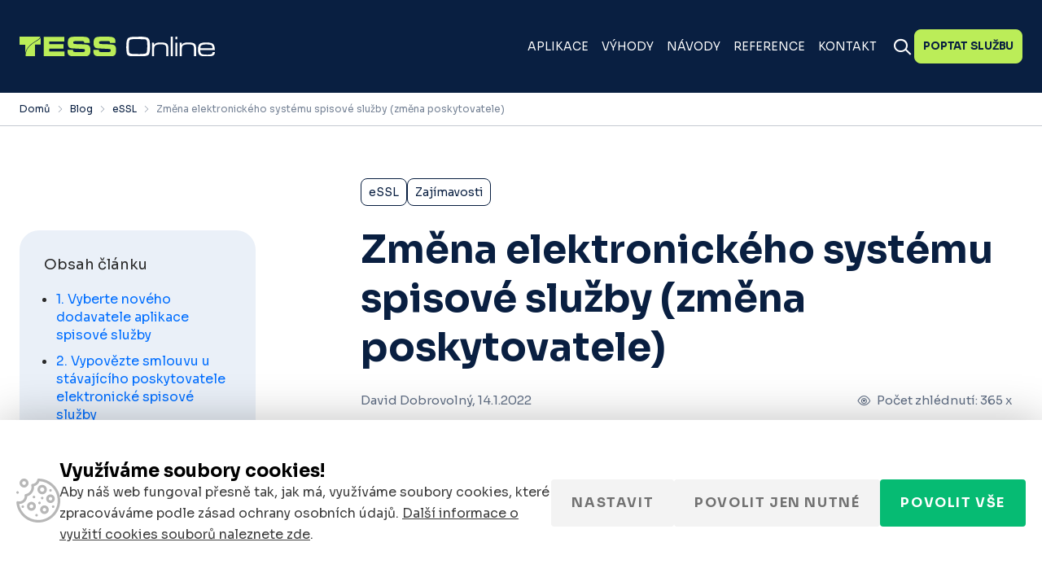

--- FILE ---
content_type: text/html; charset=UTF-8
request_url: https://www.tesso.cz/zmena-elektronickeho-systemu-spisove-sluzby-zmena-poskytovatele/
body_size: 16715
content:
<!doctype html> <!--[if lt IE 7]><html class="no-js no-svg ie ie6 lt-ie9 lt-ie8 lt-ie7" lang="cs"> <![endif]--> <!--[if IE 7]><html class="no-js no-svg ie ie7 lt-ie9 lt-ie8" lang="cs"> <![endif]--> <!--[if IE 8]><html class="no-js no-svg ie ie8 lt-ie9" lang="cs"> <![endif]--> <!--[if gt IE 8]><!--><html class="no-js no-svg" lang="cs"> <!--<![endif]--><head><meta charset="UTF-8"/><meta http-equiv="X-UA-Compatible" content="IE=edge"><meta name="viewport" content="width=device-width, initial-scale=1"><meta name="format-detection" content="telephone=no"/><meta name="author" content="Spisová služba TESS Online"/><link rel="preconnect" href="https://fonts.googleapis.com"><link rel="preconnect" href="https://fonts.gstatic.com" crossorigin><meta name='robots' content='index, follow, max-image-preview:large, max-snippet:-1, max-video-preview:-1' /><link media="all" href="https://www.tesso.cz/wp-content/cache/autoptimize/css/autoptimize_7054ce8b4a8d97ccc509a4ae97daddbb.css" rel="stylesheet"><title>Změna elektronického systému spisové služby, přechod na nový eSSL</title><meta name="description" content="Co vše potřebujete vědět, udělat a na co se dopředu připravit, když chcete vyměnit systém elektronické spisové služby (eSSL)? Přehled v několika bodech." /><link rel="canonical" href="https://www.tesso.cz/zmena-elektronickeho-systemu-spisove-sluzby-zmena-poskytovatele/" /><meta property="og:locale" content="cs_CZ" /><meta property="og:type" content="article" /><meta property="og:title" content="Změna elektronického systému spisové služby, přechod na nový eSSL" /><meta property="og:description" content="Co vše potřebujete vědět, udělat a na co se dopředu připravit, když chcete vyměnit systém elektronické spisové služby (eSSL)? Přehled v několika bodech." /><meta property="og:url" content="https://www.tesso.cz/zmena-elektronickeho-systemu-spisove-sluzby-zmena-poskytovatele/" /><meta property="og:site_name" content="Spisová služba TESS Online" /><meta property="article:published_time" content="2022-01-14T15:12:40+00:00" /><meta property="article:modified_time" content="2023-07-03T13:33:51+00:00" /><meta property="og:image" content="https://www.tesso.cz/wp-content/uploads/2022/01/zmena-spisove-sluzby-poskytovatel.jpg" /><meta property="og:image:width" content="5866" /><meta property="og:image:height" content="3916" /><meta property="og:image:type" content="image/jpeg" /><meta name="author" content="David Dobrovolný" /><meta name="twitter:card" content="summary_large_image" /><meta name="twitter:label1" content="Napsal(a)" /><meta name="twitter:data1" content="David Dobrovolný" /><meta name="twitter:label2" content="Odhadovaná doba čtení" /><meta name="twitter:data2" content="1 minuta" /> <script type="application/ld+json" class="yoast-schema-graph">{"@context":"https://schema.org","@graph":[{"@type":"WebPage","@id":"https://www.tesso.cz/zmena-elektronickeho-systemu-spisove-sluzby-zmena-poskytovatele/","url":"https://www.tesso.cz/zmena-elektronickeho-systemu-spisove-sluzby-zmena-poskytovatele/","name":"Změna elektronického systému spisové služby, přechod na nový eSSL","isPartOf":{"@id":"https://www.tesso.cz/#website"},"primaryImageOfPage":{"@id":"https://www.tesso.cz/zmena-elektronickeho-systemu-spisove-sluzby-zmena-poskytovatele/#primaryimage"},"image":{"@id":"https://www.tesso.cz/zmena-elektronickeho-systemu-spisove-sluzby-zmena-poskytovatele/#primaryimage"},"thumbnailUrl":"https://www.tesso.cz/wp-content/uploads/2022/01/zmena-spisove-sluzby-poskytovatel.jpg","datePublished":"2022-01-14T15:12:40+00:00","dateModified":"2023-07-03T13:33:51+00:00","author":{"@id":"https://www.tesso.cz/#/schema/person/8da1bbfe1936afc0ffb832a398707a4f"},"description":"Co vše potřebujete vědět, udělat a na co se dopředu připravit, když chcete vyměnit systém elektronické spisové služby (eSSL)? Přehled v několika bodech.","breadcrumb":{"@id":"https://www.tesso.cz/zmena-elektronickeho-systemu-spisove-sluzby-zmena-poskytovatele/#breadcrumb"},"inLanguage":"cs","potentialAction":[{"@type":"ReadAction","target":["https://www.tesso.cz/zmena-elektronickeho-systemu-spisove-sluzby-zmena-poskytovatele/"]}]},{"@type":"ImageObject","inLanguage":"cs","@id":"https://www.tesso.cz/zmena-elektronickeho-systemu-spisove-sluzby-zmena-poskytovatele/#primaryimage","url":"https://www.tesso.cz/wp-content/uploads/2022/01/zmena-spisove-sluzby-poskytovatel.jpg","contentUrl":"https://www.tesso.cz/wp-content/uploads/2022/01/zmena-spisove-sluzby-poskytovatel.jpg","width":5866,"height":3916},{"@type":"BreadcrumbList","@id":"https://www.tesso.cz/zmena-elektronickeho-systemu-spisove-sluzby-zmena-poskytovatele/#breadcrumb","itemListElement":[{"@type":"ListItem","position":1,"name":"Domů","item":"https://www.tesso.cz/"},{"@type":"ListItem","position":2,"name":"Blog","item":"https://www.tesso.cz/blog/"},{"@type":"ListItem","position":3,"name":"eSSL","item":"https://www.tesso.cz/rubrika/essl/"},{"@type":"ListItem","position":4,"name":"Změna elektronického systému spisové služby (změna poskytovatele)"}]},{"@type":"WebSite","@id":"https://www.tesso.cz/#website","url":"https://www.tesso.cz/","name":"Spisová služba TESS Online","description":"TESS Online, elektronická spisová služba přístupná online odkudkoliv, je jednoduše ovladatelná aplikace, ve které rychle vyřídíte svou práci s dokumenty a splníte tím legislativu o spisové službě a archivnictví.","potentialAction":[{"@type":"SearchAction","target":{"@type":"EntryPoint","urlTemplate":"https://www.tesso.cz/?s={search_term_string}"},"query-input":"required name=search_term_string"}],"inLanguage":"cs"},{"@type":"Person","@id":"https://www.tesso.cz/#/schema/person/8da1bbfe1936afc0ffb832a398707a4f","name":"David Dobrovolný","image":{"@type":"ImageObject","inLanguage":"cs","@id":"https://www.tesso.cz/#/schema/person/image/","url":"https://secure.gravatar.com/avatar/5106429e2ffc5115ef9a978cecebeeebbea4c6f5bf0a07788ae5550ee191c836?s=96&d=mm&r=g","contentUrl":"https://secure.gravatar.com/avatar/5106429e2ffc5115ef9a978cecebeeebbea4c6f5bf0a07788ae5550ee191c836?s=96&d=mm&r=g","caption":"David Dobrovolný"}}]}</script> <link rel='dns-prefetch' href='//fonts.googleapis.com' /><link rel="alternate" type="application/rss+xml" title="Spisová služba TESS Online &raquo; RSS komentářů pro Změna elektronického systému spisové služby (změna poskytovatele)" href="https://www.tesso.cz/zmena-elektronickeho-systemu-spisove-sluzby-zmena-poskytovatele/feed/" /> <script>window._wpemojiSettings = {"baseUrl":"https:\/\/s.w.org\/images\/core\/emoji\/16.0.1\/72x72\/","ext":".png","svgUrl":"https:\/\/s.w.org\/images\/core\/emoji\/16.0.1\/svg\/","svgExt":".svg","source":{"concatemoji":"https:\/\/www.tesso.cz\/wp-includes\/js\/wp-emoji-release.min.js?ver=6.8.2"}};
/*! This file is auto-generated */
!function(s,n){var o,i,e;function c(e){try{var t={supportTests:e,timestamp:(new Date).valueOf()};sessionStorage.setItem(o,JSON.stringify(t))}catch(e){}}function p(e,t,n){e.clearRect(0,0,e.canvas.width,e.canvas.height),e.fillText(t,0,0);var t=new Uint32Array(e.getImageData(0,0,e.canvas.width,e.canvas.height).data),a=(e.clearRect(0,0,e.canvas.width,e.canvas.height),e.fillText(n,0,0),new Uint32Array(e.getImageData(0,0,e.canvas.width,e.canvas.height).data));return t.every(function(e,t){return e===a[t]})}function u(e,t){e.clearRect(0,0,e.canvas.width,e.canvas.height),e.fillText(t,0,0);for(var n=e.getImageData(16,16,1,1),a=0;a<n.data.length;a++)if(0!==n.data[a])return!1;return!0}function f(e,t,n,a){switch(t){case"flag":return n(e,"\ud83c\udff3\ufe0f\u200d\u26a7\ufe0f","\ud83c\udff3\ufe0f\u200b\u26a7\ufe0f")?!1:!n(e,"\ud83c\udde8\ud83c\uddf6","\ud83c\udde8\u200b\ud83c\uddf6")&&!n(e,"\ud83c\udff4\udb40\udc67\udb40\udc62\udb40\udc65\udb40\udc6e\udb40\udc67\udb40\udc7f","\ud83c\udff4\u200b\udb40\udc67\u200b\udb40\udc62\u200b\udb40\udc65\u200b\udb40\udc6e\u200b\udb40\udc67\u200b\udb40\udc7f");case"emoji":return!a(e,"\ud83e\udedf")}return!1}function g(e,t,n,a){var r="undefined"!=typeof WorkerGlobalScope&&self instanceof WorkerGlobalScope?new OffscreenCanvas(300,150):s.createElement("canvas"),o=r.getContext("2d",{willReadFrequently:!0}),i=(o.textBaseline="top",o.font="600 32px Arial",{});return e.forEach(function(e){i[e]=t(o,e,n,a)}),i}function t(e){var t=s.createElement("script");t.src=e,t.defer=!0,s.head.appendChild(t)}"undefined"!=typeof Promise&&(o="wpEmojiSettingsSupports",i=["flag","emoji"],n.supports={everything:!0,everythingExceptFlag:!0},e=new Promise(function(e){s.addEventListener("DOMContentLoaded",e,{once:!0})}),new Promise(function(t){var n=function(){try{var e=JSON.parse(sessionStorage.getItem(o));if("object"==typeof e&&"number"==typeof e.timestamp&&(new Date).valueOf()<e.timestamp+604800&&"object"==typeof e.supportTests)return e.supportTests}catch(e){}return null}();if(!n){if("undefined"!=typeof Worker&&"undefined"!=typeof OffscreenCanvas&&"undefined"!=typeof URL&&URL.createObjectURL&&"undefined"!=typeof Blob)try{var e="postMessage("+g.toString()+"("+[JSON.stringify(i),f.toString(),p.toString(),u.toString()].join(",")+"));",a=new Blob([e],{type:"text/javascript"}),r=new Worker(URL.createObjectURL(a),{name:"wpTestEmojiSupports"});return void(r.onmessage=function(e){c(n=e.data),r.terminate(),t(n)})}catch(e){}c(n=g(i,f,p,u))}t(n)}).then(function(e){for(var t in e)n.supports[t]=e[t],n.supports.everything=n.supports.everything&&n.supports[t],"flag"!==t&&(n.supports.everythingExceptFlag=n.supports.everythingExceptFlag&&n.supports[t]);n.supports.everythingExceptFlag=n.supports.everythingExceptFlag&&!n.supports.flag,n.DOMReady=!1,n.readyCallback=function(){n.DOMReady=!0}}).then(function(){return e}).then(function(){var e;n.supports.everything||(n.readyCallback(),(e=n.source||{}).concatemoji?t(e.concatemoji):e.wpemoji&&e.twemoji&&(t(e.twemoji),t(e.wpemoji)))}))}((window,document),window._wpemojiSettings);</script> <link rel='stylesheet' id='font-css' href='https://fonts.googleapis.com/css2?family=Sora:wght@400;700&#038;display=swap' media='all' /><link rel="https://api.w.org/" href="https://www.tesso.cz/wp-json/" /><link rel="alternate" title="JSON" type="application/json" href="https://www.tesso.cz/wp-json/wp/v2/posts/1307" /><link rel="EditURI" type="application/rsd+xml" title="RSD" href="https://www.tesso.cz/xmlrpc.php?rsd" /><meta name="generator" content="WordPress 6.8.2" /><link rel='shortlink' href='https://www.tesso.cz/?p=1307' /><link rel="alternate" title="oEmbed (JSON)" type="application/json+oembed" href="https://www.tesso.cz/wp-json/oembed/1.0/embed?url=https%3A%2F%2Fwww.tesso.cz%2Fzmena-elektronickeho-systemu-spisove-sluzby-zmena-poskytovatele%2F" /><link rel="alternate" title="oEmbed (XML)" type="text/xml+oembed" href="https://www.tesso.cz/wp-json/oembed/1.0/embed?url=https%3A%2F%2Fwww.tesso.cz%2Fzmena-elektronickeho-systemu-spisove-sluzby-zmena-poskytovatele%2F&#038;format=xml" /><link rel="apple-touch-icon" sizes="180x180" href="https://www.tesso.cz/wp-content/themes/tesso-2/dist/images/favicon/apple-touch-icon.png"><link rel="icon" type="image/png" sizes="32x32" href="https://www.tesso.cz/wp-content/themes/tesso-2/dist/images/favicon/favicon-32x32.png"><link rel="icon" type="image/png" sizes="16x16" href="https://www.tesso.cz/wp-content/themes/tesso-2/dist/images/favicon/favicon-16x16.png"><link rel="manifest" href="https://www.tesso.cz/wp-content/themes/tesso-2/dist/images/favicon/site.webmanifest"><link rel="mask-icon" href="https://www.tesso.cz/wp-content/themes/tesso-2/dist/images/favicon/safari-pinned-tab.svg" color="#091f41"><meta name="msapplication-TileColor" content="#091f41"><meta name="theme-color" content="#ffffff">  <script>(function(w,d,s,l,i){w[l]=w[l]||[];w[l].push({'gtm.start':
                new Date().getTime(),event:'gtm.js'});var f=d.getElementsByTagName(s)[0],
            j=d.createElement(s),dl=l!='dataLayer'?'&l='+l:'';j.async=true;j.src=
            'https://www.googletagmanager.com/gtm.js?id='+i+dl;f.parentNode.insertBefore(j,f);
        })(window,document,'script','dataLayer','GTM-T5X2RCR');</script> </head><body class="wp-singular post-template-default single single-post postid-1307 single-format-standard wp-theme-tesso-2"> <noscript><iframe src="https://www.googletagmanager.com/ns.html?id=GTM-T5X2RCR"
 height="0" width="0" style="display:none;visibility:hidden"></iframe></noscript><div class="topPosition"></div><header class="header"><div class="container container-el"><div class="row wrapper"><div class="col-auto"> <a href="https://www.tesso.cz" title="Spisová služba TESS Online" id="logo"> <img src="https://www.tesso.cz/wp-content/themes/tesso-2/dist/images/logo.svg"
 alt="Spisová služba TESS Online"
 width="257"
 height="25"> </a></div><div class="col"><nav><ul class="menu "><li class=" menu-item menu-item-type-custom menu-item-object-custom menu-item-4512"> <a href="/aplikace/"
 title="Aplikace" 
 > Aplikace </a></li><li class=" menu-item menu-item-type-custom menu-item-object-custom menu-item-4513"> <a href="/vyhody/"
 title="Výhody" 
 > Výhody </a></li><li class=" menu-item menu-item-type-custom menu-item-object-custom menu-item-4516"> <a href="/navody/"
 title="Návody" 
 > Návody </a></li><li class=" menu-item menu-item-type-custom menu-item-object-custom menu-item-4514"> <a href="/reference/"
 title="Reference" 
 > Reference </a></li><li class=" menu-item menu-item-type-custom menu-item-object-custom menu-item-4515"> <a href="#kontakt"
 title="Kontakt" 
 > Kontakt </a></li></ul><div class="resp"> <a href="/poptavka/?source=menu-hlavni-tl?source=zmena-elektronickeho-systemu-spisove-sluzby-zmena-poskytovatele"
 class="btn btn--small btn--secondary"
 title="Poptat službu"
 > Poptat službu </a></div></nav><div class="toolbar"><div class="open-search"> <a href="#" class="open" title="Vyhledat"></a><div id="search-form"><div class="box"><form action="https://www.tesso.cz" enctype="application/x-www-form-urlencoded" method="get"> <input type="search"
 placeholder="Vyhledat..."
 name="s"
 value=""
 autocomplete="off"/> <button type="submit" value=""></button> <a href="#" class="close" title="Zavřít..."></a><div class="loader"></div></form><div class="loadData"></div></div></div></div> <a href="/poptavka/?source=menu-hlavni-tl?source=zmena-elektronickeho-systemu-spisove-sluzby-zmena-poskytovatele"
 class="btn btn--small btn--secondary"
 title="Poptat službu"
 > Poptat službu </a> <a href="#"
 class="open-menu"
 title="Menu"> <i></i> <i></i> <i></i> <span>Menu</span> </a></div></div></div></div></header><main class="main"><section><div class="breadcrumb"><div class="container container-el wrapper"> <span><span><a href="https://www.tesso.cz/">Domů</a></span> <span><a href="https://www.tesso.cz/blog/">Blog</a></span> <span><a href="https://www.tesso.cz/rubrika/essl/">eSSL</a></span> <span class="breadcrumb_last" aria-current="page">Změna elektronického systému spisové služby (změna poskytovatele)</span></span></div></div><div class="container section section--medium--pt" ><div class="row justify-content-between"><div class="col-3 sidebar section--medium--pt content-text"><div class="pageNav--sticky"><div class="toc"><div class="toc-box"><div class="title h5"> Obsah článku</div><ul><li> <a href="#1-vyberte-noveho-dodavatele-aplikace-spisove-sluzby"
 class="scroll"
 title="1. Vyberte nového dodavatele aplikace spisové služby"> 1. Vyberte nového dodavatele aplikace spisové služby </a></li><li> <a href="#2-vypovezte-smlouvu-u-stavajiciho-poskytovatele-elektronicke-spisove-sluzby"
 class="scroll"
 title="2. Vypovězte smlouvu u stávajícího poskytovatele elektronické spisové služby"> 2. Vypovězte smlouvu u stávajícího poskytovatele elektronické spisové služby </a></li><li> <a href="#3-zmigrujte-preneste-data-do-nove-aplikace"
 class="scroll"
 title="3. Zmigrujte (přeneste) data do nové aplikace"> 3. Zmigrujte (přeneste) data do nové aplikace </a></li></ul></div><div class="mt-3 text-right"> <a href="https://www.tesso.cz/zadost-konzultace/?source=zmena-elektronickeho-systemu-spisove-sluzby-zmena-poskytovatele"
 class="link link--secondary"
 title="Chci konzultaci"> <span><span>Chci konzultaci</span></span> </a></div></div></div></div><div class="col-md-8"><div id="detail" class="detail-with-sidebar"><div class="section--small"><div class="category-list"> <a href="https://www.tesso.cz/rubrika/essl/"
 title="eSSL"
 class='btn btn--tertiary'> eSSL </a> <a href="https://www.tesso.cz/rubrika/zajimavosti/"
 title="Zajímavosti"
 class='btn btn--tertiary'> Zajímavosti </a></div><h1> Změna elektronického systému spisové služby (změna poskytovatele)</h1><div class="post-toolbar row" data-id="1307"><div class="col col-exs-12"> David Dobrovolný, <time datetime="2022-01-14"> 14.1.2022 </time></div><div class="col-auto col-exs-12"><div class="views"><div> Počet zhlédnutí: <span>364</span> x</div></div></div></div> <noscript><img src="https://www.tesso.cz/wp-content/uploads/2022/01/zmena-spisove-sluzby-poskytovatel-800x450-c-default.jpg"
 alt="Změna elektronického systému spisové služby (změna poskytovatele)"
 width="800"
 height="450"
 class="mainImg"></noscript><img src='data:image/svg+xml,%3Csvg%20xmlns=%22http://www.w3.org/2000/svg%22%20viewBox=%220%200%20800%20450%22%3E%3C/svg%3E' data-src="https://www.tesso.cz/wp-content/uploads/2022/01/zmena-spisove-sluzby-poskytovatel-800x450-c-default.jpg"
 alt="Změna elektronického systému spisové služby (změna poskytovatele)"
 width="800"
 height="450"
 class="lazyload mainImg"></div><div class='section--small'><div class="content-text content-text--big"><p><span style="font-weight: 400;">Když jste jako organizace nespokojení s aplikací elektronického systému spisové služby u svého stávajícího poskytovatele, můžete jednoduše přejít k poskytovateli novému. Přechod od jednoho poskytovatele systému spisové služby k jinému je poměrně jednoduchý a funguje na podobné bázi, jako změna operátora nebo poskytovatele internetu. Pokud chcete přejít na TESS Online, vše za vás případně zařídíme.</span></p><p>Co vše potřebujete vědět, udělat a na co se dopředu připravit, když chcete vyměnit systém elektronické spisové služby (eSSL)?</p></div></div><div class="section--small toc--mobile"><div class="toc"><div class="title h5"> Obsah článku</div><ul><li> <a href="#1-vyberte-noveho-dodavatele-aplikace-spisove-sluzby"
 class="scroll"
 title="1. Vyberte nového dodavatele aplikace spisové služby"> 1. Vyberte nového dodavatele aplikace spisové služby </a></li><li> <a href="#2-vypovezte-smlouvu-u-stavajiciho-poskytovatele-elektronicke-spisove-sluzby"
 class="scroll"
 title="2. Vypovězte smlouvu u stávajícího poskytovatele elektronické spisové služby"> 2. Vypovězte smlouvu u stávajícího poskytovatele elektronické spisové služby </a></li><li> <a href="#3-zmigrujte-preneste-data-do-nove-aplikace"
 class="scroll"
 title="3. Zmigrujte (přeneste) data do nové aplikace"> 3. Zmigrujte (přeneste) data do nové aplikace </a></li></ul></div></div><div class='section--small'><div class="content-text "><h2>1. Vyberte nového dodavatele aplikace spisové služby</h2><p>Ujasněte si, co od aplikace elektronické spisové služby očekáváte. Chcete, aby byla dostupná odkudkoliv a z jakéhokoliv zařízení, třeba když se Vám rozbije počítač? Nebo chcete aplikaci instalovanou na Vašem počítači i s rizikem ztráty dat? Chcete digitalizovat dokumenty jen mobilem nebo tabletem, nebo chcete veškeré listinné dokumenty skenovat? Více otázek a odpovědi, jak a co lze brát v potaz při rozhodování, jaký elektronický systém spisové služby si pořídit, naleznete v <a href="https://www.tesso.cz/jak-vybrat-aplikaci-elektronicke-spisove-sluzby/">Jak si vybrat aplikaci elektronické spisové služby</a>.</p><h2>2. Vypovězte smlouvu u stávajícího poskytovatele elektronické spisové služby</h2><p>Možná Vás to překvapí, ale některé velké firmy, ve smlouvách o poskytování licence svého produktu, mají v podmínkách výpovědní lhůtu 6 až 12 měsíců. Asi těžko polemizovat o tom, co si o takové lhůtě pomyslet. Nicméně o to více nám je takové jednání signálem pro změnu systému. Vypovězte smlouvu tedy s dostatečným předstihem. Pokud aplikace nezíská atestaci pro dodávání elektronických systému spisových služeb, pak je možné, že výpověď nemusíte podávat a zneplatnění smlouvy je již na základě zákona. Tak či onak se raději poraďte s vaším právníkem.</p><h2>3. Zmigrujte (přeneste) data do nové aplikace</h2><p>Dle zákona o archivnictví a spisové službě a dle NSESSS, je každý poskytovatel eSSL povinen mít funkci výměny dat mezi poskytovateli systémů spisových služeb. Je to základní bod standardu.</p><p>Poskytovatelé jsou nuceni tímto bodem standardu umožnit 1. export metadat a příloh souborů všech záznamů elektronické spisové služby jejich systému a 2. import těchto dat od jiného poskytovatele.</p><p>Takže, pokud Váš poskytovatel plní standard NSESSS, což zákoně musí, měli byste po něm při odchodu požadovat, nebo být sami schopni dle návodu data vyexportovat. A pokud nový poskytovatel plní standard NSESSS, bude stejnou funkci, ale pro import, mít součástí své aplikace. Buď Vám data takto importuje sám, nebo Vám dodá návod, jak to máte provést sami.</p><p>&nbsp;</p><hr /><h3></h3><h3>Chcete přejít na TESS Online? S procesem přechodu Vám pomůžeme.</h3><p>Pokud máte v úmyslu přejít na aplikaci TESS Online, procesem uvedeným výše Vás krok za krokem provedeme, případně vyřešíme za vás. Jsme ochotní komunikovat a vyjednávat spolu s Vámi s původním poskytovatelem, aby vše probíhalo hladce a rychle k vaší spokojenosti. V případě zájmu se nám ozvěte a my vše zařídíme.</p></div></div><div class="section--small"><div class="content-button"> <a href="/poptavka/"
 class="btn btn--secondary"
 title="Poptat nezávazně aplikaci"
 > Poptat nezávazně aplikaci </a></div></div><div class="social-share"> <span>Sdílet:</span> <a href="https://facebook.com/sharer/sharer.php?u=https://www.tesso.cz/zmena-elektronickeho-systemu-spisove-sluzby-zmena-poskytovatele/"
 title="Facebook"
 target="_blank"
 class="facebook"
 rel="nofollow"></a> <a href="https://twitter.com/intent/tweet/?text=Zm%C4%9Bna+elektronick%C3%A9ho+syst%C3%A9mu+spisov%C3%A9+slu%C5%BEby+%28zm%C4%9Bna+poskytovatele%29&amp;url=https://www.tesso.cz/zmena-elektronickeho-systemu-spisove-sluzby-zmena-poskytovatele/"
 title="Twitter"
 target="_blank"
 class="twitter"
 rel="nofollow"></a> <a href="https://www.linkedin.com/sharing/share-offsite/?url=https://www.tesso.cz/zmena-elektronickeho-systemu-spisove-sluzby-zmena-poskytovatele/"
 title="LinkedIn"
 target="_blank"
 class="linkedin"
 rel="nofollow"></a></div><div class="bottomPosition"></div></div></div></div></div><div class="content-info section--medium pt"><div class="container"><h2> Konzultace zdarma</h2><p> Prozkoumejte bezplatně, jak vám <strong><a href="https://www.tesso.cz/aplikace/vyhody/ucelene-reseni-spisovky/">ucelené řešení elektronické spisové služby</a></br>TESS Online</strong>, může šetřit čas, rozpočet i zlepšit atmosféru úřední práce v organizaci.</p><div class="action section--small--pt"> <a href="https://www.tesso.cz/zadost-konzultace/?source=info-banner"
 class="btn btn--primary"
 title="Chci konzultaci"
 > Chci konzultaci </a></div></div></div><div class="container section--pt"><h2 class="section--medium-small"> Reference</h2></div><div class="section"><div class="reference-list section section--important swiperOverlay"><div class="container"><div class="swiper"><div class="row item-list swiper-wrapper"><div class="item swiper-slide"><div><div class="image"> <noscript><img src="https://www.tesso.cz/wp-content/uploads/2021/11/bezdekov-tess-online-150x0-c-default.png"
 alt="Obec Bezděkov"
 width="150"></noscript><img class="lazyload" src='data:image/svg+xml,%3Csvg%20xmlns=%22http://www.w3.org/2000/svg%22%20viewBox=%220%200%20150%20100%22%3E%3C/svg%3E' data-src="https://www.tesso.cz/wp-content/uploads/2021/11/bezdekov-tess-online-150x0-c-default.png"
 alt="Obec Bezděkov"
 width="150"><div class="title"> Obec Bezděkov</div></div><div class="content"><div class="box"><p> S elektronickou spisovou službou TESS Online jsem velmi spokojená. Zaškolení práce s aplikací proběhlo jednoduchou a dobře srozumitelnou vzdálenou prezentací. Zprovoznění aplikace pak bylo rychlé a snadné. Následná podpora od T-MAPY je uživatelsky i technicky bezproblémová a funkční. Samotná práce s aplikací je pro mě komfortní.</p><p class="pt-4"> <strong>Ivana Mudruňková</strong></p><p class="position"> administrativní pracovnice</p></div><div class="action"> <a href="https://www.tesso.cz/aplikace/organizace/spisova-sluzba-obec-mesto/"
 class="link link--small"
 title="Elektronická spisovka pro obce"
 target='_blank'> <span><span>Elektronická spisovka pro obce</span></span> </a></div></div></div></div><div class="item swiper-slide"><div><div class="image"> <noscript><img src="https://www.tesso.cz/wp-content/uploads/2022/04/zs-santoska_orig-150x0-c-default.png"
 alt="ZŠ a MŠ Praha 5 &#8211; Smíchov, U Santošky"
 width="150"></noscript><img class="lazyload" src='data:image/svg+xml,%3Csvg%20xmlns=%22http://www.w3.org/2000/svg%22%20viewBox=%220%200%20150%20100%22%3E%3C/svg%3E' data-src="https://www.tesso.cz/wp-content/uploads/2022/04/zs-santoska_orig-150x0-c-default.png"
 alt="ZŠ a MŠ Praha 5 &#8211; Smíchov, U Santošky"
 width="150"><div class="title"> ZŠ a MŠ Praha 5 &#8211; Smíchov, U Santošky</div></div><div class="content"><div class="box"><p> Spisová služba je zákonem daná nezbytnost a upravuje ji řada předpisů. Z tohoto důvodu jsem začala pro naši školu hledat vhodnou spisovou službu, která bude přehledná, ucelená a bude vyhovovat našim požadavkům. Jednoznačně vyhrála služba TESS Online. Jedná se o ucelený informační systém, který řeší problematiku průběhu zpracování dokumentů na podatelně, výpravně a organizačních jednotkách naší školy. Služba TESS Online pokrývá veškeré činnosti spojené s evidencí došlých i vlastních dokumentů, s přidělováním jednacích čísel, předáváním dokumentů mezi jednotlivými útvary a zaměstnanci, vytváření spisů, jejich zpracováním a následně i skartováním nebo ukládáním do archivu. Technická podpora pracuje spolehlivě, řešení nastavení a pomoci funguje výborně. Jednoznačně tuto službu doporučuji.</p><p class="pt-4"> <strong>Dagmar Redlová</strong></p><p class="position"> sekretářka ředitelky</p></div><div class="action"> <a href="https://www.tesso.cz/aplikace/organizace/spisova-sluzba-skola/"
 class="link link--small"
 title="Elektronická spisovka pro školy"
 target='_blank'> <span><span>Elektronická spisovka pro školy</span></span> </a></div></div></div></div><div class="item swiper-slide"><div><div class="image"> <noscript><img src="https://www.tesso.cz/wp-content/uploads/2022/04/i-lab-orig-150x0-c-default.png"
 alt="Institut lázeňství a balneologie v. v. i."
 width="150"></noscript><img class="lazyload" src='data:image/svg+xml,%3Csvg%20xmlns=%22http://www.w3.org/2000/svg%22%20viewBox=%220%200%20150%20100%22%3E%3C/svg%3E' data-src="https://www.tesso.cz/wp-content/uploads/2022/04/i-lab-orig-150x0-c-default.png"
 alt="Institut lázeňství a balneologie v. v. i."
 width="150"><div class="title"> Institut lázeňství a balneologie v. v. i.</div></div><div class="content"><div class="box"><p> Vážení,<br /> Ráda bych vám touto cestou poděkovala za pomoc při řešení vedení spisové služby v elektronické podobě. Veřejné výzkumné instituce mají povinnost vedení spisové služby ze zákona a při mém nástupu do nového zaměstnání bylo hlavním úkolem zavedení elektronické spisové služby. Není jednoduché se zorientovat v internetových nabídkách, tak jsem na doporučení státní instituce, která vaši aplikaci používá, zkontaktovala vaší společnost, kde byli velice ochotní a vstřícní. Obratem jsme obdrželi cenovou nabídku, pomoc s výběrem varianty aplikace pro naše podmínky a podklady potřebnými ke zprovoznění spisové služby. Aplikaci jsme si mohli vyzkoušet, školení a konzultace online formou videohovorů byly velice nápomocné při počátečním vkládání dokumentů, ale není náročné se s aplikací naučit pracovat. Když je přeci jenom potřeba s něčím poradit, mohu se na vás kdykoli obrátit, technická podpora a spolupráce s vaší firmou je bez problémů. Určitě bych vaši aplikaci TESS online doporučila dalším zájemcům, nemusí se ničeho obávat a mohou se spolehnout na vaši pomoc a spolupráci. Děkuji za spolupráci.</p><p class="pt-4"> <strong>Rita Háseová</strong></p><p class="position"> administrativní pracovník</p></div><div class="action"> <a href="https://www.tesso.cz/aplikace/organizace/ostatni-verejne-instituce/"
 class="link link--small"
 title="Elektronická spisovka pro ostatní organizace"
 target='_blank'> <span><span>Elektronická spisovka pro ostatní organizace</span></span> </a></div></div></div></div><div class="item swiper-slide"><div><div class="image"> <noscript><img src="https://www.tesso.cz/wp-content/uploads/2022/01/cssh-tess-online-150x0-c-default.png"
 alt="Centrum sociálních služeb Hrabyně"
 width="150"></noscript><img class="lazyload" src='data:image/svg+xml,%3Csvg%20xmlns=%22http://www.w3.org/2000/svg%22%20viewBox=%220%200%20150%20100%22%3E%3C/svg%3E' data-src="https://www.tesso.cz/wp-content/uploads/2022/01/cssh-tess-online-150x0-c-default.png"
 alt="Centrum sociálních služeb Hrabyně"
 width="150"><div class="title"> Centrum sociálních služeb Hrabyně</div></div><div class="content"><div class="box"><p> Spisovou službu Tess Online jsem si vybrala průzkumem trhu na webu ze čtyř spisovek, jelikož se zrovna tato jevila pro naši organizaci přehledná a pro ovládání snadná. Zprovoznění aplikace proběhlo dálkově a taktéž zaškolení a práci s aplikací jsem byla schopna zvládnout prostřednictvím videí na stránkách poskytovatele a z dostupných návodů. Veškerý problém s aplikací je prostřednictvím telefonické podpory řešen téměř během několika hodin. Přeji společnosti T-mapy hodně zdárných softwarů a aplikací pro pohodlí nás uživatelů.</p><p class="pt-4"> <strong>Petra Chromá</strong></p><p class="position"> asistentka ředitelky</p></div><div class="action"> <a href="https://www.tesso.cz/aplikace/organizace/ostatni-verejne-instituce/"
 class="link link--small"
 title="Elektronická spisovka pro ostatní organizace"
 target='_blank'> <span><span>Elektronická spisovka pro ostatní organizace</span></span> </a></div></div></div></div><div class="item swiper-slide"><div><div class="image"> <noscript><img src="https://www.tesso.cz/wp-content/uploads/2022/04/zs_ms_horni_mesto-150x0-c-default.png"
 alt="ZŠ a MŠ Horní Město"
 width="150"></noscript><img class="lazyload" src='data:image/svg+xml,%3Csvg%20xmlns=%22http://www.w3.org/2000/svg%22%20viewBox=%220%200%20150%20100%22%3E%3C/svg%3E' data-src="https://www.tesso.cz/wp-content/uploads/2022/04/zs_ms_horni_mesto-150x0-c-default.png"
 alt="ZŠ a MŠ Horní Město"
 width="150"><div class="title"> ZŠ a MŠ Horní Město</div></div><div class="content"><div class="box"><p> Aplikace TESS Online mě zaujala svou přehledností, zpracováním a v neposlední řadě také příznivou cenou. Aplikace rozhodně splnila mé očekávání, je využitelná nejen v praxi malé organizace. Naučit se s aplikací pracovat nebylo náročné, v případě nejasností je k dispozici stálá technická podpora formou videí a manuálů, případně osobní, telefonická nebo elektronická podpora pracovníka firmy T-MAPY. Spolupráce s touto firmou je na velmi dobré úrovni.</p><p class="pt-4"> <strong>Mgr. Jana Kulhánková</strong></p><p class="position"> ředitelka</p></div><div class="action"> <a href="https://www.tesso.cz/aplikace/organizace/spisova-sluzba-skola/"
 class="link link--small"
 title="Elektronická spisovka pro školy"
 target='_blank'> <span><span>Elektronická spisovka pro školy</span></span> </a></div></div></div></div><div class="item swiper-slide"><div><div class="image"><div class="title"> Léčebna dlouhodobě nemocných Praha 6</div></div><div class="content"><div class="box"><p> Aplikace TESS Online splnila veškerá naše očekávání a jsme s ní velice spokojeni. Je velice přehledná, dobře se v ní orientuje a je snadná na ovládání. Skvěle funguje napojení datové schránky i e-podatelny. Tuto aplikaci vřele doporučujeme všem organizacím, které chtějí mít přehlednou a snadno ovladatelnou spisovou službu. Na webu jsou velmi dobře zpracovaná videa, na základě kterých jsme velice dobře pochopili, jak s aplikací pracovat. Spolupráce i technická podpora ze strany společnosti T-MAPY byla naprosto dokonalá, a navíc si i velmi ceníme fantastického lidského přístupu. Veškeré naše doplňující dotazy byly obratem zodpovězeny buď telefonicky nebo prostřednictvím e-mailové korespondence.</p><p class="pt-4"> <strong>Iveta Krumlová</strong></p><p class="position"> asistentka ředitelky</p></div><div class="action"> <a href="https://www.tesso.cz/aplikace/organizace/ostatni-verejne-instituce/"
 class="link link--small"
 title="Elektronická spisovka pro ostatní organizace"
 target='_blank'> <span><span>Elektronická spisovka pro ostatní organizace</span></span> </a></div></div></div></div><div class="item swiper-slide"><div><div class="image"> <noscript><img src="https://www.tesso.cz/wp-content/uploads/2022/04/ddm-sternberk-logo-150x0-c-default.png"
 alt="Dům dětí a mládeže Šternberk"
 width="150"></noscript><img class="lazyload" src='data:image/svg+xml,%3Csvg%20xmlns=%22http://www.w3.org/2000/svg%22%20viewBox=%220%200%20150%20100%22%3E%3C/svg%3E' data-src="https://www.tesso.cz/wp-content/uploads/2022/04/ddm-sternberk-logo-150x0-c-default.png"
 alt="Dům dětí a mládeže Šternberk"
 width="150"><div class="title"> Dům dětí a mládeže Šternberk</div></div><div class="content"><div class="box"><p> Aplikaci TESS Online jsme si vybrali na základě návodného videa, které jednoduše a srozumitelně vysvětluje obsluhu SW. Oproti jiným aplikacím, které vybízeli nejdříve ke kontaktování distributora, tady bylo ihned zřejmé, co dodavatel nabízí a prodává. S programem jsme se naučili zacházet právě pomocí videí a velmi dobře zpracované metodické příručky. Několik málo dotazů, které jsme vznesli, měly rychlou a jasnou odpověď. Komunikace probíhá celkově na velmi dobré úrovni. Dodavatel byl ochoten poskytnout vzorové podklady k nastavení systému a projevil nebývalou vstřícnost s organizací, která nemá svého vlastního IT technika. Aplikaci doporučujeme všem, kteří se bojí povinnosti elektronické spisové služby. S TESS Online je to o hodně snazší.</p><p class="pt-4"> <strong>Jana Birdáčová</strong></p><p class="position"> ekonomka a metodička spisové služby</p></div><div class="action"> <a href="https://www.tesso.cz/aplikace/organizace/ostatni-verejne-instituce/"
 class="link link--small"
 title="Elektronická spisovka pro ostatní organizace"
 target='_blank'> <span><span>Elektronická spisovka pro ostatní organizace</span></span> </a></div></div></div></div><div class="item swiper-slide"><div><div class="image"> <noscript><img src="https://www.tesso.cz/wp-content/uploads/2022/04/centrum_chrlice-150x0-c-default.png"
 alt="Centrum sociálních služeb pro osoby se zrakovým postižením v Brně-Chrlicích"
 width="150"></noscript><img class="lazyload" src='data:image/svg+xml,%3Csvg%20xmlns=%22http://www.w3.org/2000/svg%22%20viewBox=%220%200%20150%20100%22%3E%3C/svg%3E' data-src="https://www.tesso.cz/wp-content/uploads/2022/04/centrum_chrlice-150x0-c-default.png"
 alt="Centrum sociálních služeb pro osoby se zrakovým postižením v Brně-Chrlicích"
 width="150"><div class="title"> Centrum sociálních služeb pro osoby se zrakovým postižením v Brně-Chrlicích</div></div><div class="content"><div class="box"><p> Aplikaci spisové služby TESS online jsem vybrala mimo jiné na základě doporučení kolegyně z CSS Hrabyně. Oceňuji osobní a velmi vstřícný přístup společnosti T-Mapy při řešení problémů s aplikací a také snadná a srozumitelná videa s návodem jak aplikaci používat, která jsou k dispozici zdarma na webových stránkách společnosti. Zaujala mě především srozumitelnost aplikace a možnost vyzkoušet aplikaci bezplatně v demo verzi. S online aplikací jsem velmi spokojená.</p><p class="pt-4"> <strong>Andrea Bartošová</strong></p><p class="position"> pracovník vztahů k veřejnosti, asistentka</p></div><div class="action"> <a href="https://www.tesso.cz/aplikace/organizace/ostatni-verejne-instituce/"
 class="link link--small"
 title="Elektronická spisovka pro ostatní organizace"
 target='_blank'> <span><span>Elektronická spisovka pro ostatní organizace</span></span> </a></div></div></div></div><div class="item swiper-slide"><div><div class="image"> <noscript><img src="https://www.tesso.cz/wp-content/uploads/2021/11/zus-smetanova-tess-online-150x0-c-default.png"
 alt="Základní umělecká škola Brno"
 width="150"></noscript><img class="lazyload" src='data:image/svg+xml,%3Csvg%20xmlns=%22http://www.w3.org/2000/svg%22%20viewBox=%220%200%20150%20100%22%3E%3C/svg%3E' data-src="https://www.tesso.cz/wp-content/uploads/2021/11/zus-smetanova-tess-online-150x0-c-default.png"
 alt="Základní umělecká škola Brno"
 width="150"><div class="title"> Základní umělecká škola Brno</div></div><div class="content"><div class="box"><p> Z počátku mě zaujaly nabízené služby a samotná aplikace TESS Online na www stránkách. Jakmile jsme se dali do spolupráce, překvapilo mě velmi rychlé zprovoznění aplikace, individuální a lidský přístup, rychlé řešení a okamžité odpovědi na otázky ohledně aplikace. Na webu jsou velmi dobře zpracovaná instruktážní videa - manuál jsem nemusela číst. Aplikace je pro mě velmi přehledná a rychlá. Pro mě byla důležitá možnost pracovat z jakéhokoliv počítače či notebooku a to aplikace splňuje na výbornou. Čeho si cením, tak je technická a uživatelská podpora, která je na velmi vysoké profesní úrovni, zejména si cením lidského přístupu a vysvětlení všech dotazů. Myslím si, že práci s aplikací pochopí hned každý bez nutnosti nějakého osobního školení.</p><p class="pt-4"> <strong>Zuzana Jasinková</strong></p><p class="position"> odborná pracovnice / metodička</p></div><div class="action"> <a href="https://www.tesso.cz/aplikace/organizace/spisova-sluzba-skola/"
 class="link link--small"
 title="Elektronická spisovka pro školy"
 target='_blank'> <span><span>Elektronická spisovka pro školy</span></span> </a></div></div></div></div><div class="item swiper-slide"><div><div class="image"> <noscript><img src="https://www.tesso.cz/wp-content/uploads/2022/04/zs_lhotapl-150x0-c-default.png"
 alt="Základní škola a Mateřská škola, Lhota pod Libčany"
 width="150"></noscript><img class="lazyload" src='data:image/svg+xml,%3Csvg%20xmlns=%22http://www.w3.org/2000/svg%22%20viewBox=%220%200%20150%20100%22%3E%3C/svg%3E' data-src="https://www.tesso.cz/wp-content/uploads/2022/04/zs_lhotapl-150x0-c-default.png"
 alt="Základní škola a Mateřská škola, Lhota pod Libčany"
 width="150"><div class="title"> Základní škola a Mateřská škola, Lhota pod Libčany</div></div><div class="content"><div class="box"><p> Aplikace je uživatelsky nenáročná, vcelku lehce pochopitelná, stačí běžná uživatelská počítačová znalost. Školení pro práci s aplikací včetně příručky nebo videonávodů jsou z pohledu proškolení zcela dostačující. Technická podpora je spolehlivá. Aplikace splnila naše očekávání – zajistí vše v souladu se zákony. Člověk nemusí hledat spisové znaky a s tím související skartační lhůty – aplikace veškeré informace obsahuje. Velká výhoda online je v přístupu do aplikace, kdekoliv a kdykoliv s libovolným počtem uživatelů, kteří aplikaci mohou používat.</p><p class="pt-4"> <strong>Mgr. Veronika Dohnalová</strong></p><p class="position"> sekretářka ředitelky</p></div><div class="action"> <a href="https://www.tesso.cz/aplikace/organizace/spisova-sluzba-skola/"
 class="link link--small"
 title="Elektronická spisovka pro školy"
 target='_blank'> <span><span>Elektronická spisovka pro školy</span></span> </a></div></div></div></div><div class="item swiper-slide"><div><div class="image"> <noscript><img src="https://www.tesso.cz/wp-content/uploads/2022/04/zs_hucak-150x0-c-default.png"
 alt="ZŠ Hučák, Hradec Králové"
 width="150"></noscript><img class="lazyload" src='data:image/svg+xml,%3Csvg%20xmlns=%22http://www.w3.org/2000/svg%22%20viewBox=%220%200%20150%20100%22%3E%3C/svg%3E' data-src="https://www.tesso.cz/wp-content/uploads/2022/04/zs_hucak-150x0-c-default.png"
 alt="ZŠ Hučák, Hradec Králové"
 width="150"><div class="title"> ZŠ Hučák, Hradec Králové</div></div><div class="content"><div class="box"><p> Rozhodující ve výběru aplikace byla cloudová verze, tedy přístup odkudkoli, což možnosti zúžilo. Při osloveni jednotlivých poskytovatelů byla Tess on-line významně vpředu svým lidským přístupem a maximální otevřeností. Pan Dobrovolný byl od počátku velmi vstřícný, poskytoval mi validní informace a celým procesem mě provází s naprostou precizností. Spisová služba pro mě byla něco úplně nového, samozřejmě, obava z pochopení celé problematiky zde byla, ale jak jsem psala výše, technická pomoc ze strany Tess a hlavně pana Dobrovolného je skvělá, nedílnou součástí z jeho strany bylo i opakované ujištění, že celým procesem projdu hladce. Veškeré dotazy mi byly zodpovězeny obratem a detailně. V tuto chvíli s aplikaci pracuji 4 měsíce a lze říci, že princip aplikace chápu dobře, občas narazím na něco nového, ještě nepoznaného, ale vzhledem k dosavadním zkušenostem dokážu celkem pružně reagovat. Myslím, že spisová služba znamená výraznou úsporu času, přehled o dokumentaci celé organizace, do budoucna výrazné omezení papírové formy, což je smyslem práce v každé kanceláři. Vzhledem k tomu, že kancelářské pozice jsou většinou obsazeny ženami,  je lidský a chápající přístup velmi důležitý a Tess, jako jedna z mála firem, má tvář, víte, že na druhé straně telefonu sedí konkrétní osoba, která vás zná a vy znáte ji, v našem případě pan Dobrovolný. Upřímně píší, že jsem naprosto spokojená s výběrem aplikace a když mám možnost, tak Tess vždy doporučuji.</p><p class="pt-4"> <strong>Kateřina Asqar</strong></p><p class="position"> metodička spisové služby</p></div><div class="action"> <a href="https://www.tesso.cz/aplikace/organizace/spisova-sluzba-skola/"
 class="link link--small"
 title="Elektronická spisovka pro školy"
 target='_blank'> <span><span>Elektronická spisovka pro školy</span></span> </a></div></div></div></div><div class="item swiper-slide"><div><div class="image"> <noscript><img src="https://www.tesso.cz/wp-content/uploads/2022/04/zus_jaroslava_kvapila-150x0-c-default.png"
 alt="Základní umělecké školy Jaroslava Kvapila Brno"
 width="150"></noscript><img class="lazyload" src='data:image/svg+xml,%3Csvg%20xmlns=%22http://www.w3.org/2000/svg%22%20viewBox=%220%200%20150%20100%22%3E%3C/svg%3E' data-src="https://www.tesso.cz/wp-content/uploads/2022/04/zus_jaroslava_kvapila-150x0-c-default.png"
 alt="Základní umělecké školy Jaroslava Kvapila Brno"
 width="150"><div class="title"> Základní umělecké školy Jaroslava Kvapila Brno</div></div><div class="content"><div class="box"><p> Aplikaci TESS Online jsem si vybrala z důvodu doporučení od kolegyně z jiné ZUŠ. Při zjišťování informací na webu firmy T-MAPY a podrobných videoukázek jsem se rozhodla definitivně. Aplikace TESS Online je velmi intuitivní. V době, kdy se administrativa navyšuje ze všech stran, je velmi příjemné učit se něco nového podle jednoduchého a stručného manuálu. Evidence v programu je velmi rychlá a snadná. Napojení na e-mailovou poštu a datovou schránku bylo velmi rychlé. Mám srovnání s celkem třemi různými evidencemi spisové služby v elektronickém systému a vždy byly nějaké problémy, ať už s chybami v systémech, zprovoznění, složitost při různých úkonech a nakonec i s podporou. U TESS Online je technická podpora vždy nápomocná ihned a vše vyřeší obratem. Aplikace TESS Online předčila mé očekávání ve všech směrech. Rozhodně doporučuji!</p><p class="pt-4"> <strong>Alexandra Žižková</strong></p><p class="position"> asistentka ředitelky</p></div><div class="action"> <a href="https://www.tesso.cz/aplikace/organizace/spisova-sluzba-skola/"
 class="link link--small"
 title="Elektronická spisovka pro školy"
 target='_blank'> <span><span>Elektronická spisovka pro školy</span></span> </a></div></div></div></div><div class="item swiper-slide"><div><div class="image"> <noscript><img src="https://www.tesso.cz/wp-content/uploads/2023/10/educanet-logo-150x0-c-default.png"
 alt="Střední odborná škola EDUCAnet Brno, o.p.s."
 width="150"></noscript><img class="lazyload" src='data:image/svg+xml,%3Csvg%20xmlns=%22http://www.w3.org/2000/svg%22%20viewBox=%220%200%20150%20100%22%3E%3C/svg%3E' data-src="https://www.tesso.cz/wp-content/uploads/2023/10/educanet-logo-150x0-c-default.png"
 alt="Střední odborná škola EDUCAnet Brno, o.p.s."
 width="150"><div class="title"> Střední odborná škola EDUCAnet Brno, o.p.s.</div></div><div class="content"><div class="box"><p> Z počátku jsem byla skeptická, ale díky panu Dobrovolnému jsem se záhy přesvědčila o opaku. Aplikace TESS Online, vám hlavně urychlí práci, vše je přehledné, srovnané, lehce vyhledatelné. Kdykoliv jsem o cokoliv požádala dostalo se mně 100% vysvětlení a pomoci. Spolupráce je na výborné úrovni, a tak aplikaci TESS Online mohu všem vřele doporučit.</p><p class="pt-4"> <strong>Žaneta Halvová</strong></p><p class="position"> asistentka ředitele</p></div><div class="action"> <a href="https://www.tesso.cz/aplikace/organizace/spisova-sluzba-skola/"
 class="link link--small"
 title="Elektronická spisovka pro školy"
 target='_blank'> <span><span>Elektronická spisovka pro školy</span></span> </a></div></div></div></div><div class="item swiper-slide"><div><div class="image"> <noscript><img src="https://www.tesso.cz/wp-content/uploads/2023/10/logo-zs-lipuvka-150x0-c-default.png"
 alt="Základní škola Lipůvka"
 width="150"></noscript><img class="lazyload" src='data:image/svg+xml,%3Csvg%20xmlns=%22http://www.w3.org/2000/svg%22%20viewBox=%220%200%20150%20100%22%3E%3C/svg%3E' data-src="https://www.tesso.cz/wp-content/uploads/2023/10/logo-zs-lipuvka-150x0-c-default.png"
 alt="Základní škola Lipůvka"
 width="150"><div class="title"> Základní škola Lipůvka</div></div><div class="content"><div class="box"><p> TESS Online nám pomohla zlepšit efektivitu a transparentnost správy základní školy. Zároveň přispívá k udržitelnosti provozu školy snížením spotřeby papíru. S aplikací jsme velice spokojeni, bezproblémová je i komunikace a podpora ze strany dodavatele.</p><p class="pt-4"> <strong>Mgr. Iva Hájková</strong></p><p class="position"> referentka ZŠ Lipůvka</p></div><div class="action"> <a href="https://www.tesso.cz/aplikace/organizace/spisova-sluzba-skola/"
 class="link link--small"
 title="Elektronická spisovka pro školy"
 target='_blank'> <span><span>Elektronická spisovka pro školy</span></span> </a></div></div></div></div><div class="item swiper-slide"><div><div class="image"> <noscript><img src="https://www.tesso.cz/wp-content/uploads/2023/10/logo-albertinum-zamberk-150x0-c-default.png"
 alt="Albertinum, odborný léčebný ústav, Žamberk"
 width="150"></noscript><img class="lazyload" src='data:image/svg+xml,%3Csvg%20xmlns=%22http://www.w3.org/2000/svg%22%20viewBox=%220%200%20150%20100%22%3E%3C/svg%3E' data-src="https://www.tesso.cz/wp-content/uploads/2023/10/logo-albertinum-zamberk-150x0-c-default.png"
 alt="Albertinum, odborný léčebný ústav, Žamberk"
 width="150"><div class="title"> Albertinum, odborný léčebný ústav, Žamberk</div></div><div class="content"><div class="box"><p> Urychlilo mi to práci. Například už nemusím používat podací razítko. Tisknu si v aplikaci štítky s čárovými kódy a všemi údaji na několik kliků. Servis a podpora ze strany společnosti T-MAPY je velmi dobrá.</p><p class="pt-4"> <strong>Hana Moravcová</strong></p><p class="position"> referentka spisové služby</p></div><div class="action"> <a href="https://www.tesso.cz/aplikace/organizace/ostatni-verejne-instituce/"
 class="link link--small"
 title="Elektronická spisovka pro ostatní organizace"
 target='_blank'> <span><span>Elektronická spisovka pro ostatní organizace</span></span> </a></div></div></div></div></div><div class="swiper-button-next"></div><div class="swiper-button-prev"></div><div class="swiper-pagination"></div></div></div></div></div></section></main><div class="section pt"><div class="container content-newsletter"><div class="formWrapper borderRadius"><h2> Odběr novinek</h2><div class="title-subtitle"> Odebírejte novinky ze světa elektronické spisové služby a legislativy s ní spojené</div><div class="section--small--pt"><form action="#" method="post" enctype="application/x-www-form-urlencoded"><div class="input"> <input type="email"
 name="email"
 value=""
 placeholder="jmeno.prijmeni@e-mail.cz"
 required></div><div class="submit"> <button type="submit"
 value="Odebírat"
 class="btn btn--secondary"> Odebírat </button><div class="sending btn btn--secondary btn--disabledOnly"> Odesílám..</div> <input type="text" name="name"></div></form><div class="done"></div></div></div></div></div><footer><div class="lazyload" id="contact" data-bg="https://www.tesso.cz/wp-content/uploads/2023/11/servis-450x450-c-default.png" style='background-image: url(data:image/svg+xml,%3Csvg%20xmlns=%22http://www.w3.org/2000/svg%22%20viewBox=%220%200%20500%20300%22%3E%3C/svg%3E)'><div class="container section pt"><div class="row"><div class="col-md-6"><div class="anchor" id="kontakt"></div><h2 class="section--small"> Kontakt</h2><h3> T-MAPY, spol. s r.o.</h3><p class="subtitle"> <strong>TESS Online</strong> – ucelené řešení elektronické spisové služby</p><p> <a href="mailto:info@tesso.cz"
 title="E-mail"
 class="email"> info@tesso.cz </a></p><p> <a href="tel:0420720937612"
 title="Telefon"
 class="phone"> +420 720 937 612 </a></p><p class="subtitle pt-3"> <strong>Pobočky společnosti</strong><br /> ČR: Praha, Hradec Králové, Brno, Ostrava, Jablonec nad Nisou<br /> SR: Bratislava, Banská Bystrica, Prešov</p></div></div></div></div><div id="copyright"><div class="container"><div class="row"><div class="col-sm col-xs-12"> Copyright © 2026, <strong>T-MAPY spol. s r.o.</strong></div><div class="col-sm-auto col-xs-12 links"><div> <a href="#"
 class="cc-open-settings"
 title="Nastavení cookies"> Nastavení cookies </a></div><div> <a href="https://www.tesso.cz/ochrana-osobnich-udaju/"
 title="Zásady ochrany osobních údajů"> Zásady ochrany osobních údajů </a></div></div></div></div></div></footer> <script type="speculationrules">{"prefetch":[{"source":"document","where":{"and":[{"href_matches":"\/*"},{"not":{"href_matches":["\/wp-*.php","\/wp-admin\/*","\/wp-content\/uploads\/*","\/wp-content\/*","\/wp-content\/plugins\/*","\/wp-content\/themes\/tesso-2\/*","\/*\\?(.+)"]}},{"not":{"selector_matches":"a[rel~=\"nofollow\"]"}},{"not":{"selector_matches":".no-prefetch, .no-prefetch a"}}]},"eagerness":"conservative"}]}</script> <div class="cc-bar"><div class="cc-bar-container"><div class="cc-bar-row"><div class="cc-bar-icon"> <svg height="54" width="54" viewBox="0 0 512 512"
 xmlns="http://www.w3.org/2000/svg"> <g> <path d="m438.178 76.192c-47.536-48.158-110.952-75.201-178.567-76.147-7.212-.1-13.522 4.986-14.926 12.091-5.416 27.411-28.68 47.918-56.573 49.869-4.48.314-8.585 2.618-11.184 6.281-2.6 3.663-3.422 8.297-2.239 12.63 5.586 20.476 1.736 43.305-10.561 62.633-12.724 20-32.446 33.267-54.109 36.397-8.034 1.161-13.688 8.503-12.755 16.568.278 2.408.419 4.826.419 7.188 0 34.285-27.892 62.177-62.178 62.177-5.317 0-10.605-.674-15.714-2.004-4.73-1.233-9.763-.081-13.487 3.083-3.726 3.164-5.676 7.943-5.227 12.81 5.829 63.268 34.927 121.852 81.932 164.958 47.303 43.382 108.727 67.274 172.958 67.274 68.38 0 132.667-26.628 181.02-74.981 48.352-48.352 74.98-112.639 74.98-181.019 0-67.744-26.205-131.601-73.789-179.808zm-22.404 339.614c-42.687 42.686-99.44 66.194-159.807 66.194-56.702 0-110.927-21.09-152.684-59.384-36.79-33.739-61.153-78.204-69.795-126.759.671.015 1.344.022 2.016.022 49.797 0 90.498-39.694 92.127-89.102 24.934-7.147 46.979-23.816 61.809-47.125 13.689-21.518 19.664-46.432 17.21-70.384 29.678-7.629 53.879-29.733 64.052-58.777 55.345 3.547 106.87 27.006 146.125 66.776 42.007 42.557 65.141 98.93 65.141 158.733-.001 60.367-23.509 117.121-66.194 159.806z"/> <path d="m176.638 270.685c-28.681 0-52.015 23.334-52.015 52.015s23.334 52.015 52.015 52.015c28.682 0 52.016-23.334 52.016-52.015-.001-28.681-23.335-52.015-52.016-52.015zm0 74.03c-12.139 0-22.015-9.876-22.015-22.015s9.876-22.015 22.015-22.015c12.14 0 22.016 9.876 22.016 22.015-.001 12.139-9.877 22.015-22.016 22.015z"/> <path d="m301.777 182.914c30.281 0 54.917-24.636 54.917-54.917s-24.636-54.917-54.917-54.917-54.917 24.636-54.917 54.917 24.635 54.917 54.917 54.917zm0-79.834c13.739 0 24.917 11.178 24.917 24.917 0 13.74-11.178 24.917-24.917 24.917s-24.917-11.178-24.917-24.917c0-13.74 11.177-24.917 24.917-24.917z"/> <path d="m328.011 312.074c-27.751 0-50.328 22.577-50.328 50.328s22.577 50.328 50.328 50.328 50.328-22.577 50.328-50.328-22.577-50.328-50.328-50.328zm0 70.656c-11.209 0-20.328-9.119-20.328-20.328s9.119-20.328 20.328-20.328 20.328 9.119 20.328 20.328-9.119 20.328-20.328 20.328z"/> <path d="m448.725 234.768c0-27.751-22.577-50.328-50.328-50.328s-50.327 22.577-50.327 50.328 22.576 50.328 50.327 50.328 50.328-22.577 50.328-50.328zm-50.328 20.328c-11.208 0-20.327-9.119-20.327-20.328s9.119-20.328 20.327-20.328c11.209 0 20.328 9.119 20.328 20.328s-9.119 20.328-20.328 20.328z"/> <path d="m383.687 140.08c1.276 6.15 6.276 10.964 12.506 11.905 6.19.934 12.491-2.252 15.423-7.775 2.934-5.525 2.115-12.488-2.108-17.132-4.216-4.636-11.06-6.188-16.852-3.779-6.585 2.74-10.272 9.814-8.969 16.781z"/> <path d="m444.517 324.14c-1.176-6.147-6.34-10.972-12.496-11.898-6.185-.931-12.499 2.243-15.433 7.769-2.934 5.524-2.105 12.499 2.113 17.14 4.223 4.646 11.053 6.158 16.847 3.77 6.502-2.681 10.405-9.862 8.969-16.781z"/> <path d="m191.267 217.7c1.15 6.143 6.358 10.982 12.496 11.905 6.202.933 12.477-2.258 15.433-7.775 2.962-5.528 2.077-12.479-2.11-17.132-4.201-4.668-11.069-6.16-16.85-3.779-6.502 2.68-10.405 9.864-8.969 16.781z"/> <path d="m250.677 423.84c-1.29-6.153-6.263-10.962-12.505-11.909-6.185-.938-12.487 2.257-15.425 7.769-2.944 5.523-2.105 12.498 2.109 17.14 4.209 4.636 11.066 6.181 16.85 3.78 6.49-2.693 10.407-9.862 8.971-16.78z"/> <path d="m316.127 222.41c-1.955-5.978-7.261-10.301-13.613-10.626-6.261-.32-12.191 3.471-14.587 9.246-2.396 5.774-.878 12.66 3.779 16.853 4.671 4.206 11.583 5.054 17.132 2.107 6.271-3.331 9.302-10.803 7.289-17.58z"/> <path d="m279.137 295.89c5.225-3.44 7.747-10.067 6.222-16.118-1.528-6.067-6.839-10.667-13.073-11.271-6.231-.603-12.361 2.833-15.028 8.513-2.662 5.668-1.49 12.581 2.949 17.017 4.983 4.978 13.077 5.806 18.93 1.859z"/> <path d="m90.326 324.14c-1.176-6.147-6.34-10.972-12.496-11.898-6.189-.932-12.498 2.242-15.434 7.769-2.935 5.526-2.11 12.496 2.11 17.14 4.22 4.643 11.059 6.163 16.85 3.77 6.492-2.683 10.42-9.862 8.97-16.781z"/> <path d="m90.607 104.03c28.682 0 52.016-23.334 52.016-52.015-.001-28.681-23.335-52.015-52.016-52.015s-52.015 23.334-52.015 52.015 23.334 52.015 52.015 52.015zm0-74.03c12.14 0 22.016 9.876 22.016 22.015s-9.876 22.015-22.016 22.015c-12.139 0-22.015-9.876-22.015-22.015s9.876-22.015 22.015-22.015z"/> <path d="m1.736 169.21c2.898 5.531 9.277 8.706 15.435 7.772 6.197-.939 11.269-5.751 12.505-11.902 1.233-6.137-1.635-12.584-7.004-15.795-5.383-3.22-12.358-2.699-17.216 1.265-5.546 4.527-6.934 12.366-3.72 18.66z"/> </g> </svg></div><div class="cc-bar-content"><div class="cc-title"> Využíváme soubory cookies!</div><div class="cc-p"> Aby náš web fungoval přesně tak, jak má, využíváme soubory cookies, které zpracováváme podle zásad ochrany osobních údajů. <a href="#" data-cc-link="policy" target="_blank">Další informace o využití cookies souborů naleznete zde</a>.</div></div><div class="cc-bar-action"> <a href="#" class="cc-btn" data-cc-action="open-settings" title="Nastavit"> Nastavit </a> <a href="#" class="cc-btn" data-cc-action="approve-technical-only" title="Povolit jen nutné"> Povolit jen nutné </a> <a href="#" class="cc-btn cc-btn--primary" data-cc-action="approve-all" title="Povolit vše"> Povolit vše </a></div> <a href="#" class="cc-close"></a></div></div></div><noscript><style>.lazyload{display:none;}</style></noscript><script data-noptimize="1">window.lazySizesConfig=window.lazySizesConfig||{};window.lazySizesConfig.loadMode=1;</script><script async data-noptimize="1" src='https://www.tesso.cz/wp-content/plugins/autoptimize/classes/external/js/lazysizes.min.js?ao_version=3.1.13'></script> <script id="cookie-consent-js-extra">var cookie_consent_settings = {"enable":"1","debug":"","show_bar_cross":"","show_modal_cross":"1","show_allow_technical_only_btn":"1","cookie_policy_url":"https:\/\/www.tesso.cz\/zasady-uchovavani-souboru-cookie\/","plugin_url":"https:\/\/www.tesso.cz\/wp-content\/plugins\/cookie-consent\/","ajax_url":"https:\/\/www.tesso.cz\/wp-admin\/admin-ajax.php"};</script> <script id="main-js-extra">var jsvar = {"site_url":"https:\/\/www.tesso.cz","theme_url":"https:\/\/www.tesso.cz\/wp-content\/themes\/tesso-2","ajax_nonce":"292f70007b","ajax_url":"https:\/\/www.tesso.cz\/wp-admin\/admin-ajax.php"};</script> <script defer src="https://www.tesso.cz/wp-content/cache/autoptimize/js/autoptimize_da544a3b22d0945a667c141421d4f67b.js"></script></body></html>
<!-- Dynamic page generated in 0.794 seconds. -->
<!-- Cached page generated by WP-Super-Cache on 2026-01-29 14:32:40 -->

<!-- super cache -->

--- FILE ---
content_type: text/css
request_url: https://www.tesso.cz/wp-content/cache/autoptimize/css/autoptimize_7054ce8b4a8d97ccc509a4ae97daddbb.css
body_size: 30225
content:
img:is([sizes="auto" i],[sizes^="auto," i]){contain-intrinsic-size:3000px 1500px}
img.wp-smiley,img.emoji{display:inline !important;border:none !important;box-shadow:none !important;height:1em !important;width:1em !important;margin:0 .07em !important;vertical-align:-.1em !important;background:0 0 !important;padding:0 !important}
/*! This file is auto-generated */
.wp-block-button__link{color:#fff;background-color:#32373c;border-radius:9999px;box-shadow:none;text-decoration:none;padding:calc(.667em + 2px) calc(1.333em + 2px);font-size:1.125em}.wp-block-file__button{background:#32373c;color:#fff;text-decoration:none}
.cc-btn{font-size:16px;line-height:22px;text-align:center;max-width:100%;color:#717171;background-color:#f3f3f3;border:none;padding:18px 25px;display:-ms-inline-flexbox;display:inline-flex;-ms-flex-align:center;align-items:center;-ms-flex-pack:center;justify-content:center;outline:none;position:relative;text-decoration:none;font-weight:700;border-radius:4px;letter-spacing:.1em;cursor:pointer;text-transform:uppercase;font-family:inherit;transition:all .3s ease;-webkit-transition:all .3s ease;-o-transition:all .3s ease;transition-property:background,color}@media (max-width:1279px){.cc-btn{font-size:15px;padding:15px 20px;letter-spacing:0}}@media (max-width:991px){.cc-btn{font-size:14px;padding:10px 14px}}.cc-btn.cc-loading,.cc-btn:hover{color:#717171;background-color:#dadada}.cc-btn--primary{color:#fff;background-color:#06bb73}.cc-btn--primary.cc-loading,.cc-btn--primary:hover{color:#fff;background-color:#048a55}.cc-btn--primary.cc-loading{color:hsla(0,0%,100%,.1)}.cc-btn--primary.cc-loading .cc-loader{border-top-color:#fff;border-right-color:#fff;border-bottom-color:#fff;border-left-color:#06bb73}.cc-btn.cc-loading{pointer-events:none;color:hsla(0,0%,100%,.1)}.cc-btn.cc-loading .cc-loader{display:block;position:absolute;top:calc(50% - 12px);left:0;right:0}.cc-title{font-size:22px;font-weight:700;line-height:26px;color:#000}@media (max-width:1279px){.cc-title{font-size:20px;line-height:24px}}@media (max-width:599px){.cc-title{font-size:18px;line-height:22px}}.cc-p{font-size:16px;line-height:26px;color:#3e3e3e}@media (max-width:1279px){.cc-p{font-size:15px;line-height:20px}}@media (max-width:599px){.cc-p{font-size:14px;line-height:18px}}.cc-p a{color:#3e3e3e;text-decoration:underline}.cc-p a:hover{color:#252525}.cc-close{position:relative;width:50px;height:50px;cursor:pointer}.cc-close:hover:after,.cc-close:hover:before{background-color:#929292}.cc-close:after,.cc-close:before{content:"";position:absolute;top:24px;left:0;width:20px;height:3px;border-radius:5px;right:0;margin:0 auto;background-color:#cbcbcb;transition:background .3s ease;-webkit-transition:background .3s ease;-o-transition:background .3s ease}@media (max-width:399px){.cc-close:after,.cc-close:before{top:20px}}.cc-close:before{transform:rotate(45deg);-moz-transform:rotate(45deg);-o-transform:rotate(45deg);-ms-transform:rotate(45deg);-webkit-transform:rotate(45deg)}.cc-close:after{transform:rotate(135deg);-moz-transform:rotate(135deg);-o-transform:rotate(135deg);-ms-transform:rotate(135deg);-webkit-transform:rotate(135deg)}.cc-bar{background-color:#fff;z-index:99999;position:fixed;bottom:0;left:0;width:100%;box-shadow:0 0 50px rgba(0,0,0,.25);visibility:hidden;opacity:0;transition:all .3s ease;-webkit-transition:all .3s ease;-o-transition:all .3s ease;transform:translateY(calc(100% + 50px));-moz-transform:translateY(calc(100% + 50px));-o-transform:translateY(calc(100% + 50px));-ms-transform:translateY(calc(100% + 50px));-webkit-transform:translateY(calc(100% + 50px))}.cc-bar *{box-sizing:border-box}.cc-bar.active{opacity:1;visibility:visible;transform:translateY(0);-moz-transform:translateY(0);-o-transform:translateY(0);-ms-transform:translateY(0);-webkit-transform:translateY(0)}@media (min-width:1380px){.cc-bar .cc-close{position:absolute;top:50%;right:0;transform:translate(-50%,-50%);-moz-transform:translate(-50%,-50%);-o-transform:translate(-50%,-50%);-ms-transform:translate(-50%,-50%);-webkit-transform:translate(-50%,-50%)}}@media (min-width:1380px) and (max-width:1429px){.cc-bar .cc-close{transform:translate(100%,-50%);-moz-transform:translate(100%,-50%);-o-transform:translate(100%,-50%);-ms-transform:translate(100%,-50%);-webkit-transform:translate(100%,-50%)}}@media (max-width:991px){.cc-bar .cc-close{right:-15px}}@media (max-width:499px){.cc-bar .cc-close{right:5px;position:absolute;top:13px;width:40px;height:40px}.cc-bar .cc-close:after,.cc-bar .cc-close:before{top:18px}}@media (max-width:499px){.cc-bar .cc-title{padding-right:25px}}.cc-bar .cc-bar-container{max-width:1280px;padding:50px 20px;margin:0 auto}@media (max-width:1429px){.cc-bar .cc-bar-container{position:relative}}@media (max-width:1279px){.cc-bar .cc-bar-container{padding:20px}}.cc-bar .cc-bar-container .cc-bar-row{display:-ms-flexbox;display:flex;-ms-flex-align:center;align-items:center;gap:40px}@media (max-width:1279px){.cc-bar .cc-bar-container .cc-bar-row{gap:20px}}@media (max-width:991px){.cc-bar .cc-bar-container .cc-bar-row{-ms-flex-wrap:wrap;flex-wrap:wrap}}@media (max-width:399px){.cc-bar .cc-bar-container .cc-bar-row{-ms-flex-align:start;align-items:flex-start}}.cc-bar .cc-bar-container .cc-bar-row .cc-bar-icon{-ms-flex:0 0 53px;flex:0 0 53px;max-width:53px}@media (max-width:599px){.cc-bar .cc-bar-container .cc-bar-row .cc-bar-icon{display:none}}.cc-bar .cc-bar-container .cc-bar-row .cc-bar-icon svg{fill:#b7b7b7}.cc-bar .cc-bar-container .cc-bar-row .cc-bar-content{display:-ms-flexbox;display:flex;-ms-flex-direction:column;flex-direction:column;gap:15px;-ms-flex-positive:1;flex-grow:1}@media (max-width:991px){.cc-bar .cc-bar-container .cc-bar-row .cc-bar-content{-ms-flex:0 0 calc(100% - 73px);flex:0 0 calc(100% - 73px);max-width:calc(100% - 73px)}}@media (max-width:599px){.cc-bar .cc-bar-container .cc-bar-row .cc-bar-content{-ms-flex:0 0 100%;flex:0 0 100%;max-width:100%;gap:10px}}.cc-bar .cc-bar-container .cc-bar-row .cc-bar-action{display:-ms-flexbox;display:flex;gap:20px;-ms-flex-align:center;align-items:center;-ms-flex:0 0 auto;flex:0 0 auto;width:auto;max-width:100%}@media (max-width:1279px){.cc-bar .cc-bar-container .cc-bar-row .cc-bar-action{gap:10px}}@media (max-width:991px){.cc-bar .cc-bar-container .cc-bar-row .cc-bar-action{-ms-flex-wrap:wrap;flex-wrap:wrap;padding-left:73px;-ms-flex:0 0 calc(100% - 70px);flex:0 0 calc(100% - 70px);max-width:calc(100% - 70px)}}@media (max-width:599px){.cc-bar .cc-bar-container .cc-bar-row .cc-bar-action{padding-left:0}}@media (max-width:499px){.cc-bar .cc-bar-container .cc-bar-row .cc-bar-action{-ms-flex:0 0 100%;flex:0 0 100%;max-width:100%}}@media (max-width:499px){.cc-bar .cc-bar-container .cc-bar-row .cc-bar-action .cc-btn{-ms-flex-preferred-size:0;flex-basis:0;-ms-flex-positive:1;flex-grow:1;max-width:100%;font-size:13px;padding:10px}}@media (max-width:499px){.cc-bar .cc-bar-container .cc-bar-row .cc-bar-action .cc-btn--primary{-ms-flex-order:-1;order:-1;font-size:14px;max-width:100%;-ms-flex:0 0 100%;flex:0 0 100%}}.cc-modal{background-color:rgba(0,0,0,.2);position:fixed;top:0;left:0;width:100%;height:100%;z-index:999999;visibility:hidden;opacity:0;display:-ms-flexbox;display:flex;-ms-flex-align:center;align-items:center;-ms-flex-pack:center;justify-content:center;transition:all .3s ease;-webkit-transition:all .3s ease;-o-transition:all .3s ease}.cc-modal.active{opacity:1;visibility:visible}.cc-modal.active .cc-modal-box{transform:translateY(0);-moz-transform:translateY(0);-o-transform:translateY(0);-ms-transform:translateY(0);-webkit-transform:translateY(0)}.cc-modal *{box-sizing:border-box}.cc-modal .cc-close{position:absolute;top:0;right:0}.cc-modal .cc-modal-box{width:calc(100% - 20px);max-height:calc(100% - 20px);max-width:1230px;display:block;background-color:#fff;padding:75px 75px 0;position:relative;text-align:left;overflow:scroll;border-radius:7px;-ms-overflow-style:none;scrollbar-width:none;transform:translateY(100vh);-moz-transform:translateY(100vh);-o-transform:translateY(100vh);-ms-transform:translateY(100vh);-webkit-transform:translateY(100vh);transition:transform .3s ease;-webkit-transition:transform .3s ease;-o-transition:transform .3s ease}@media (max-width:991px){.cc-modal .cc-modal-box{padding:50px 50px 0}}@media (max-width:767px){.cc-modal .cc-modal-box{padding:30px 30px 0}}.cc-modal .cc-modal-box::-webkit-scrollbar{display:none}.cc-modal .cc-modal-box .cc-modal-content{width:100%;padding:0 0 75px}@media (max-width:991px){.cc-modal .cc-modal-box .cc-modal-content{padding:0 0 50px}}@media (max-width:767px){.cc-modal .cc-modal-box .cc-modal-content{padding:0 0 30px}}@media (min-width:1231px){.cc-modal .cc-modal-box .cc-modal-content .cc-modal-header{max-width:50%}}.cc-modal .cc-modal-box .cc-modal-content .cc-modal-header .cc-p{padding-top:15px}@media (max-width:991px){.cc-modal .cc-modal-box .cc-modal-content .cc-modal-header .cc-p{font-size:14px;line-height:18px}}.cc-modal .cc-modal-box .cc-modal-content .cc-accordion{padding-top:30px}.cc-modal .cc-modal-box .cc-modal-content .cc-modal-submit{display:-ms-flexbox;display:flex;-ms-flex-pack:end;justify-content:flex-end;padding-top:35px}.cc-accordion{list-style:none;padding:0;margin:0 0 -10px}.cc-accordion li{left:-25px;border-radius:0;width:calc(100% + 50px);padding:10px 25px;position:relative;border-bottom:1px solid #ececec;transition:all .3s ease;-webkit-transition:all .3s ease;-o-transition:all .3s ease;transition-property:background,margin,border}@media (max-width:991px){.cc-accordion li{width:calc(100% + 30px);padding:5px 15px;left:-15px}}.cc-accordion li:before{position:absolute;top:-1px;left:0;width:100%;height:1px;background-color:#fff;content:"";opacity:0;transition:opacity .3s ease;-webkit-transition:opacity .3s ease;-o-transition:opacity .3s ease}.cc-accordion li.active{border-radius:7px;background-color:#f0f4f7;margin-bottom:10px;border-bottom-color:transparent}.cc-accordion li.active:before{opacity:1}.cc-accordion li.active .cc-item-wrap .cc-title i{top:3px;transform:rotate(45deg) scale(-1);-moz-transform:rotate(45deg) scale(-1);-o-transform:rotate(45deg) scale(-1);-ms-transform:rotate(45deg) scale(-1);-webkit-transform:rotate(45deg) scale(-1)}.cc-accordion li .cc-item-wrap{gap:20px}.cc-accordion li .cc-item-wrap,.cc-accordion li .cc-item-wrap .cc-title{display:-ms-flexbox;display:flex;-ms-flex-align:center;align-items:center}.cc-accordion li .cc-item-wrap .cc-title{gap:15px;font-size:19px;-ms-flex-positive:1;flex-grow:1;cursor:pointer;padding:15px 0}@media (max-width:991px){.cc-accordion li .cc-item-wrap .cc-title{font-size:18px;padding:10px 0}}@media (max-width:599px){.cc-accordion li .cc-item-wrap .cc-title{font-size:16px;line-height:18px}}.cc-accordion li .cc-item-wrap .cc-title i{width:8px;height:8px;position:relative;top:-1px;transform:rotate(45deg) scale(1);-moz-transform:rotate(45deg) scale(1);-o-transform:rotate(45deg) scale(1);-ms-transform:rotate(45deg) scale(1);-webkit-transform:rotate(45deg) scale(1);transition:all .2s ease 0s;-webkit-transition:all .2s ease 0s;-o-transition:all .2s ease 0s}.cc-accordion li .cc-item-wrap .cc-title i:after,.cc-accordion li .cc-item-wrap .cc-title i:before{position:absolute;bottom:0;right:0;content:"";background-color:#717171}.cc-accordion li .cc-item-wrap .cc-title i:before{width:2px;height:100%}.cc-accordion li .cc-item-wrap .cc-title i:after{width:100%;height:2px}.cc-accordion li .cc-item-wrap .cc-switch input{display:none}.cc-accordion li .cc-item-wrap .cc-switch input:checked+label{background-color:#06bb73}.cc-accordion li .cc-item-wrap .cc-switch input:checked+label:before{left:calc(50% + 12px)}@media (max-width:991px){.cc-accordion li .cc-item-wrap .cc-switch input:checked+label:before{left:calc(50% + 2px)}}.cc-accordion li .cc-item-wrap .cc-switch input:checked+label i{top:calc(50% - 7px);left:65px}@media (max-width:991px){.cc-accordion li .cc-item-wrap .cc-switch input:checked+label i{left:35px}}.cc-accordion li .cc-item-wrap .cc-switch input:checked+label i:after,.cc-accordion li .cc-item-wrap .cc-switch input:checked+label i:before{background-color:#06bb73}.cc-accordion li .cc-item-wrap .cc-switch input:checked+label i:after{width:6px;left:2px;top:10px}.cc-accordion li .cc-item-wrap .cc-switch input:checked+label i:before{left:8px;top:0}.cc-accordion li .cc-item-wrap .cc-switch input:disabled+label svg{position:absolute;top:11px;right:11px;width:16px}@media (max-width:991px){.cc-accordion li .cc-item-wrap .cc-switch input:disabled+label svg{top:7px;right:7px;width:14px}}.cc-accordion li .cc-item-wrap .cc-switch input:disabled+label i:after,.cc-accordion li .cc-item-wrap .cc-switch input:disabled+label i:before{display:none}.cc-accordion li .cc-item-wrap .cc-switch label{background-color:#dbdbdb;position:relative;display:-ms-flexbox;display:flex;border-radius:40px;width:90px;height:40px;cursor:pointer;transition:background .2s ease 0s;-webkit-transition:background .2s ease 0s;-o-transition:background .2s ease 0s}@media (max-width:991px){.cc-accordion li .cc-item-wrap .cc-switch label{width:55px;height:30px}}.cc-accordion li .cc-item-wrap .cc-switch label:before{content:"";background-color:#fff;pointer-events:none;position:absolute;top:6px;left:6px;border-radius:50%;height:28px;width:28px;box-shadow:0 0 15px rgba(0,0,0,.16);transition:left .2s ease 0s;-webkit-transition:left .2s ease 0s;-o-transition:left .2s ease 0s}@media (max-width:991px){.cc-accordion li .cc-item-wrap .cc-switch label:before{top:4px;left:4px;height:22px;width:22px}}.cc-accordion li .cc-item-wrap .cc-switch label i{height:12px;width:12px;position:absolute;top:calc(50% - 6px);left:14px;transform:rotate(45deg);-moz-transform:rotate(45deg);-o-transform:rotate(45deg);-ms-transform:rotate(45deg);-webkit-transform:rotate(45deg);transition:all .2s ease 0s;-webkit-transition:all .2s ease 0s;-o-transition:all .2s ease 0s}@media (max-width:991px){.cc-accordion li .cc-item-wrap .cc-switch label i{left:9px}}.cc-accordion li .cc-item-wrap .cc-switch label i:after,.cc-accordion li .cc-item-wrap .cc-switch label i:before{background-color:#c2c2c2;content:"";position:absolute;transition:all .3s ease 0s;-webkit-transition:all .3s ease 0s;-o-transition:all .3s ease 0s}.cc-accordion li .cc-item-wrap .cc-switch label i:after{height:2px;left:0;top:5px;width:12px}.cc-accordion li .cc-item-wrap .cc-switch label i:before{height:12px;width:2px;left:5px;top:0}.cc-accordion li .cc-ac-content{display:none;padding:10px 0}@media (max-width:767px){.cc-accordion li .cc-ac-content{overflow-y:auto}}.cc-accordion li .cc-ac-content>*{margin-bottom:20px}.cc-accordion li .cc-ac-content>:last-child{margin-bottom:0!important}.cc-accordion li .cc-ac-content .cc-p{font-size:15px;line-height:22px}.cc-accordion li .cc-ac-content table{border-collapse:collapse;width:calc(100% - 20px)!important;font-size:14px;line-height:18px;color:#424242;position:relative;left:-10px}@media (max-width:767px){.cc-accordion li .cc-ac-content table{width:667px!important}}.cc-accordion li .cc-ac-content table tr{border-bottom:1px solid #ececec}.cc-accordion li .cc-ac-content table td,.cc-accordion li .cc-ac-content table th{text-align:left;font-weight:400;vertical-align:middle;padding:5px 10px;width:150px;word-wrap:anywhere}@media (max-width:991px){.cc-accordion li .cc-ac-content table td,.cc-accordion li .cc-ac-content table th{width:120px}}.cc-accordion li .cc-ac-content table td:first-of-type,.cc-accordion li .cc-ac-content table th:first-of-type{width:220px}@media (max-width:991px){.cc-accordion li .cc-ac-content table td:first-of-type,.cc-accordion li .cc-ac-content table th:first-of-type{width:150px}}.cc-accordion li .cc-ac-content table td:last-of-type,.cc-accordion li .cc-ac-content table th:last-of-type{width:auto}.cc-loader{display:none;border-radius:50%;border-top-color:#b7b7b7;border-right-color:#b7b7b7;border-bottom-color:#b7b7b7;border-left-color:#06bb73;border-style:solid;border-width:4px;margin:0 auto;position:relative;transform:translateZ(0);animation:cc-load 1.1s infinite linear;width:24px;height:24px}.cc-loader.active{display:block}@keyframes cc-load{0%{transform:rotate(0deg)}to{transform:rotate(1turn)}}
*{box-sizing:border-box}a,abbr,acronym,address,applet,article,aside,audio,b,big,blockquote,body,button,canvas,caption,center,cite,code,dd,del,details,dfn,div,dl,dt,em,embed,fieldset,figcaption,figure,footer,form,h1,h2,h3,h4,h5,h6,header,hgroup,html,i,iframe,img,input,ins,kbd,label,legend,li,mark,menu,nav,object,ol,output,p,pre,q,ruby,s,samp,section,select,small,span,strike,strong,sub,summary,sup,table,tbody,td,textarea,tfoot,th,thead,time,tr,tt,u,ul,var,video{margin:0;padding:0;border:0;font-family:inherit;vertical-align:baseline;outline:none}article,aside,details,figcaption,figure,footer,header,hgroup,menu,nav,section{display:block}blockquote,q{quotes:none}blockquote:after,blockquote:before,q:after,q:before{content:"";content:none}table{border-collapse:collapse;border-spacing:0}article,aside,figcaption,footer,header,img,nav,section,time{display:block}.flex-row{-ms-flex-direction:row!important;flex-direction:row!important}.flex-column{-ms-flex-direction:column!important;flex-direction:column!important}.flex-row-reverse{-ms-flex-direction:row-reverse!important;flex-direction:row-reverse!important}.flex-column-reverse{-ms-flex-direction:column-reverse!important;flex-direction:column-reverse!important}.flex-wrap{-ms-flex-wrap:wrap!important;flex-wrap:wrap!important}.flex-nowrap{-ms-flex-wrap:nowrap!important;flex-wrap:nowrap!important}.flex-wrap-reverse{-ms-flex-wrap:wrap-reverse!important;flex-wrap:wrap-reverse!important}.flex-fill{-ms-flex:1 1 auto!important;flex:1 1 auto!important}.flex-grow-0{-ms-flex-positive:0!important;flex-grow:0!important}.flex-grow-1{-ms-flex-positive:1!important;flex-grow:1!important}.flex-shrink-0{-ms-flex-negative:0!important;flex-shrink:0!important}.flex-shrink-1{-ms-flex-negative:1!important;flex-shrink:1!important}.justify-content-start{-ms-flex-pack:start!important;justify-content:flex-start!important}.justify-content-end{-ms-flex-pack:end!important;justify-content:flex-end!important}.justify-content-center{-ms-flex-pack:center!important;justify-content:center!important}.justify-content-between{-ms-flex-pack:justify!important;justify-content:space-between!important}.justify-content-around{-ms-flex-pack:distribute!important;justify-content:space-around!important}.align-items-start{-ms-flex-align:start!important;align-items:flex-start!important}.align-items-end{-ms-flex-align:end!important;align-items:flex-end!important}.align-items-center{-ms-flex-align:center!important;align-items:center!important}.align-items-baseline{-ms-flex-align:baseline!important;align-items:baseline!important}.align-items-stretch{-ms-flex-align:stretch!important;align-items:stretch!important}.align-content-start{-ms-flex-line-pack:start!important;align-content:flex-start!important}.align-content-end{-ms-flex-line-pack:end!important;align-content:flex-end!important}.align-content-center{-ms-flex-line-pack:center!important;align-content:center!important}.align-content-between{-ms-flex-line-pack:justify!important;align-content:space-between!important}.align-content-around{-ms-flex-line-pack:distribute!important;align-content:space-around!important}.align-content-stretch{-ms-flex-line-pack:stretch!important;align-content:stretch!important}.align-self-auto{-ms-flex-item-align:auto!important;-ms-grid-row-align:auto!important;align-self:auto!important}.align-self-start{-ms-flex-item-align:start!important;align-self:flex-start!important}.align-self-end{-ms-flex-item-align:end!important;align-self:flex-end!important}.align-self-center{-ms-flex-item-align:center!important;-ms-grid-row-align:center!important;align-self:center!important}.align-self-baseline{-ms-flex-item-align:baseline!important;align-self:baseline!important}.align-self-stretch{-ms-flex-item-align:stretch!important;-ms-grid-row-align:stretch!important;align-self:stretch!important}@media (min-width:100px){.flex-xs-row{-ms-flex-direction:row!important;flex-direction:row!important}.flex-xs-column{-ms-flex-direction:column!important;flex-direction:column!important}.flex-xs-row-reverse{-ms-flex-direction:row-reverse!important;flex-direction:row-reverse!important}.flex-xs-column-reverse{-ms-flex-direction:column-reverse!important;flex-direction:column-reverse!important}.flex-xs-wrap{-ms-flex-wrap:wrap!important;flex-wrap:wrap!important}.flex-xs-nowrap{-ms-flex-wrap:nowrap!important;flex-wrap:nowrap!important}.flex-xs-wrap-reverse{-ms-flex-wrap:wrap-reverse!important;flex-wrap:wrap-reverse!important}.flex-xs-fill{-ms-flex:1 1 auto!important;flex:1 1 auto!important}.flex-xs-grow-0{-ms-flex-positive:0!important;flex-grow:0!important}.flex-xs-grow-1{-ms-flex-positive:1!important;flex-grow:1!important}.flex-xs-shrink-0{-ms-flex-negative:0!important;flex-shrink:0!important}.flex-xs-shrink-1{-ms-flex-negative:1!important;flex-shrink:1!important}.justify-content-xs-start{-ms-flex-pack:start!important;justify-content:flex-start!important}.justify-content-xs-end{-ms-flex-pack:end!important;justify-content:flex-end!important}.justify-content-xs-center{-ms-flex-pack:center!important;justify-content:center!important}.justify-content-xs-between{-ms-flex-pack:justify!important;justify-content:space-between!important}.justify-content-xs-around{-ms-flex-pack:distribute!important;justify-content:space-around!important}.align-items-xs-start{-ms-flex-align:start!important;align-items:flex-start!important}.align-items-xs-end{-ms-flex-align:end!important;align-items:flex-end!important}.align-items-xs-center{-ms-flex-align:center!important;align-items:center!important}.align-items-xs-baseline{-ms-flex-align:baseline!important;align-items:baseline!important}.align-items-xs-stretch{-ms-flex-align:stretch!important;align-items:stretch!important}.align-content-xs-start{-ms-flex-line-pack:start!important;align-content:flex-start!important}.align-content-xs-end{-ms-flex-line-pack:end!important;align-content:flex-end!important}.align-content-xs-center{-ms-flex-line-pack:center!important;align-content:center!important}.align-content-xs-between{-ms-flex-line-pack:justify!important;align-content:space-between!important}.align-content-xs-around{-ms-flex-line-pack:distribute!important;align-content:space-around!important}.align-content-xs-stretch{-ms-flex-line-pack:stretch!important;align-content:stretch!important}.align-self-xs-auto{-ms-flex-item-align:auto!important;-ms-grid-row-align:auto!important;align-self:auto!important}.align-self-xs-start{-ms-flex-item-align:start!important;align-self:flex-start!important}.align-self-xs-end{-ms-flex-item-align:end!important;align-self:flex-end!important}.align-self-xs-center{-ms-flex-item-align:center!important;-ms-grid-row-align:center!important;align-self:center!important}.align-self-xs-baseline{-ms-flex-item-align:baseline!important;align-self:baseline!important}.align-self-xs-stretch{-ms-flex-item-align:stretch!important;-ms-grid-row-align:stretch!important;align-self:stretch!important}}@media (min-width:768px){.flex-sm-row{-ms-flex-direction:row!important;flex-direction:row!important}.flex-sm-column{-ms-flex-direction:column!important;flex-direction:column!important}.flex-sm-row-reverse{-ms-flex-direction:row-reverse!important;flex-direction:row-reverse!important}.flex-sm-column-reverse{-ms-flex-direction:column-reverse!important;flex-direction:column-reverse!important}.flex-sm-wrap{-ms-flex-wrap:wrap!important;flex-wrap:wrap!important}.flex-sm-nowrap{-ms-flex-wrap:nowrap!important;flex-wrap:nowrap!important}.flex-sm-wrap-reverse{-ms-flex-wrap:wrap-reverse!important;flex-wrap:wrap-reverse!important}.flex-sm-fill{-ms-flex:1 1 auto!important;flex:1 1 auto!important}.flex-sm-grow-0{-ms-flex-positive:0!important;flex-grow:0!important}.flex-sm-grow-1{-ms-flex-positive:1!important;flex-grow:1!important}.flex-sm-shrink-0{-ms-flex-negative:0!important;flex-shrink:0!important}.flex-sm-shrink-1{-ms-flex-negative:1!important;flex-shrink:1!important}.justify-content-sm-start{-ms-flex-pack:start!important;justify-content:flex-start!important}.justify-content-sm-end{-ms-flex-pack:end!important;justify-content:flex-end!important}.justify-content-sm-center{-ms-flex-pack:center!important;justify-content:center!important}.justify-content-sm-between{-ms-flex-pack:justify!important;justify-content:space-between!important}.justify-content-sm-around{-ms-flex-pack:distribute!important;justify-content:space-around!important}.align-items-sm-start{-ms-flex-align:start!important;align-items:flex-start!important}.align-items-sm-end{-ms-flex-align:end!important;align-items:flex-end!important}.align-items-sm-center{-ms-flex-align:center!important;align-items:center!important}.align-items-sm-baseline{-ms-flex-align:baseline!important;align-items:baseline!important}.align-items-sm-stretch{-ms-flex-align:stretch!important;align-items:stretch!important}.align-content-sm-start{-ms-flex-line-pack:start!important;align-content:flex-start!important}.align-content-sm-end{-ms-flex-line-pack:end!important;align-content:flex-end!important}.align-content-sm-center{-ms-flex-line-pack:center!important;align-content:center!important}.align-content-sm-between{-ms-flex-line-pack:justify!important;align-content:space-between!important}.align-content-sm-around{-ms-flex-line-pack:distribute!important;align-content:space-around!important}.align-content-sm-stretch{-ms-flex-line-pack:stretch!important;align-content:stretch!important}.align-self-sm-auto{-ms-flex-item-align:auto!important;-ms-grid-row-align:auto!important;align-self:auto!important}.align-self-sm-start{-ms-flex-item-align:start!important;align-self:flex-start!important}.align-self-sm-end{-ms-flex-item-align:end!important;align-self:flex-end!important}.align-self-sm-center{-ms-flex-item-align:center!important;-ms-grid-row-align:center!important;align-self:center!important}.align-self-sm-baseline{-ms-flex-item-align:baseline!important;align-self:baseline!important}.align-self-sm-stretch{-ms-flex-item-align:stretch!important;-ms-grid-row-align:stretch!important;align-self:stretch!important}}@media (min-width:992px){.flex-md-row{-ms-flex-direction:row!important;flex-direction:row!important}.flex-md-column{-ms-flex-direction:column!important;flex-direction:column!important}.flex-md-row-reverse{-ms-flex-direction:row-reverse!important;flex-direction:row-reverse!important}.flex-md-column-reverse{-ms-flex-direction:column-reverse!important;flex-direction:column-reverse!important}.flex-md-wrap{-ms-flex-wrap:wrap!important;flex-wrap:wrap!important}.flex-md-nowrap{-ms-flex-wrap:nowrap!important;flex-wrap:nowrap!important}.flex-md-wrap-reverse{-ms-flex-wrap:wrap-reverse!important;flex-wrap:wrap-reverse!important}.flex-md-fill{-ms-flex:1 1 auto!important;flex:1 1 auto!important}.flex-md-grow-0{-ms-flex-positive:0!important;flex-grow:0!important}.flex-md-grow-1{-ms-flex-positive:1!important;flex-grow:1!important}.flex-md-shrink-0{-ms-flex-negative:0!important;flex-shrink:0!important}.flex-md-shrink-1{-ms-flex-negative:1!important;flex-shrink:1!important}.justify-content-md-start{-ms-flex-pack:start!important;justify-content:flex-start!important}.justify-content-md-end{-ms-flex-pack:end!important;justify-content:flex-end!important}.justify-content-md-center{-ms-flex-pack:center!important;justify-content:center!important}.justify-content-md-between{-ms-flex-pack:justify!important;justify-content:space-between!important}.justify-content-md-around{-ms-flex-pack:distribute!important;justify-content:space-around!important}.align-items-md-start{-ms-flex-align:start!important;align-items:flex-start!important}.align-items-md-end{-ms-flex-align:end!important;align-items:flex-end!important}.align-items-md-center{-ms-flex-align:center!important;align-items:center!important}.align-items-md-baseline{-ms-flex-align:baseline!important;align-items:baseline!important}.align-items-md-stretch{-ms-flex-align:stretch!important;align-items:stretch!important}.align-content-md-start{-ms-flex-line-pack:start!important;align-content:flex-start!important}.align-content-md-end{-ms-flex-line-pack:end!important;align-content:flex-end!important}.align-content-md-center{-ms-flex-line-pack:center!important;align-content:center!important}.align-content-md-between{-ms-flex-line-pack:justify!important;align-content:space-between!important}.align-content-md-around{-ms-flex-line-pack:distribute!important;align-content:space-around!important}.align-content-md-stretch{-ms-flex-line-pack:stretch!important;align-content:stretch!important}.align-self-md-auto{-ms-flex-item-align:auto!important;-ms-grid-row-align:auto!important;align-self:auto!important}.align-self-md-start{-ms-flex-item-align:start!important;align-self:flex-start!important}.align-self-md-end{-ms-flex-item-align:end!important;align-self:flex-end!important}.align-self-md-center{-ms-flex-item-align:center!important;-ms-grid-row-align:center!important;align-self:center!important}.align-self-md-baseline{-ms-flex-item-align:baseline!important;align-self:baseline!important}.align-self-md-stretch{-ms-flex-item-align:stretch!important;-ms-grid-row-align:stretch!important;align-self:stretch!important}}@media (min-width:1280px){.flex-lg-row{-ms-flex-direction:row!important;flex-direction:row!important}.flex-lg-column{-ms-flex-direction:column!important;flex-direction:column!important}.flex-lg-row-reverse{-ms-flex-direction:row-reverse!important;flex-direction:row-reverse!important}.flex-lg-column-reverse{-ms-flex-direction:column-reverse!important;flex-direction:column-reverse!important}.flex-lg-wrap{-ms-flex-wrap:wrap!important;flex-wrap:wrap!important}.flex-lg-nowrap{-ms-flex-wrap:nowrap!important;flex-wrap:nowrap!important}.flex-lg-wrap-reverse{-ms-flex-wrap:wrap-reverse!important;flex-wrap:wrap-reverse!important}.flex-lg-fill{-ms-flex:1 1 auto!important;flex:1 1 auto!important}.flex-lg-grow-0{-ms-flex-positive:0!important;flex-grow:0!important}.flex-lg-grow-1{-ms-flex-positive:1!important;flex-grow:1!important}.flex-lg-shrink-0{-ms-flex-negative:0!important;flex-shrink:0!important}.flex-lg-shrink-1{-ms-flex-negative:1!important;flex-shrink:1!important}.justify-content-lg-start{-ms-flex-pack:start!important;justify-content:flex-start!important}.justify-content-lg-end{-ms-flex-pack:end!important;justify-content:flex-end!important}.justify-content-lg-center{-ms-flex-pack:center!important;justify-content:center!important}.justify-content-lg-between{-ms-flex-pack:justify!important;justify-content:space-between!important}.justify-content-lg-around{-ms-flex-pack:distribute!important;justify-content:space-around!important}.align-items-lg-start{-ms-flex-align:start!important;align-items:flex-start!important}.align-items-lg-end{-ms-flex-align:end!important;align-items:flex-end!important}.align-items-lg-center{-ms-flex-align:center!important;align-items:center!important}.align-items-lg-baseline{-ms-flex-align:baseline!important;align-items:baseline!important}.align-items-lg-stretch{-ms-flex-align:stretch!important;align-items:stretch!important}.align-content-lg-start{-ms-flex-line-pack:start!important;align-content:flex-start!important}.align-content-lg-end{-ms-flex-line-pack:end!important;align-content:flex-end!important}.align-content-lg-center{-ms-flex-line-pack:center!important;align-content:center!important}.align-content-lg-between{-ms-flex-line-pack:justify!important;align-content:space-between!important}.align-content-lg-around{-ms-flex-line-pack:distribute!important;align-content:space-around!important}.align-content-lg-stretch{-ms-flex-line-pack:stretch!important;align-content:stretch!important}.align-self-lg-auto{-ms-flex-item-align:auto!important;-ms-grid-row-align:auto!important;align-self:auto!important}.align-self-lg-start{-ms-flex-item-align:start!important;align-self:flex-start!important}.align-self-lg-end{-ms-flex-item-align:end!important;align-self:flex-end!important}.align-self-lg-center{-ms-flex-item-align:center!important;-ms-grid-row-align:center!important;align-self:center!important}.align-self-lg-baseline{-ms-flex-item-align:baseline!important;align-self:baseline!important}.align-self-lg-stretch{-ms-flex-item-align:stretch!important;-ms-grid-row-align:stretch!important;align-self:stretch!important}}.d-flex{display:-ms-flexbox!important;display:flex!important}.w-25{width:25%!important}.w-50{width:50%!important}.w-75{width:75%!important}.w-100{width:100%!important}.h-25{height:25%!important}.h-50{height:50%!important}.h-75{height:75%!important}.h-100{height:100%!important}.mw-100{max-width:100%!important}.mh-100{max-height:100%!important}.m-0{margin:0!important}.mt-0,.my-0{margin-top:0!important}.mr-0,.mx-0{margin-right:0!important}.mb-0,.my-0{margin-bottom:0!important}.ml-0,.mx-0{margin-left:0!important}.m-1{margin:.25rem!important}.mt-1,.my-1{margin-top:.25rem!important}.mr-1,.mx-1{margin-right:.25rem!important}.mb-1,.my-1{margin-bottom:.25rem!important}.ml-1,.mx-1{margin-left:.25rem!important}.m-2{margin:.5rem!important}.mt-2,.my-2{margin-top:.5rem!important}.mr-2,.mx-2{margin-right:.5rem!important}.mb-2,.my-2{margin-bottom:.5rem!important}.ml-2,.mx-2{margin-left:.5rem!important}.m-3{margin:1rem!important}.mt-3,.my-3{margin-top:1rem!important}.mr-3,.mx-3{margin-right:1rem!important}.mb-3,.my-3{margin-bottom:1rem!important}.ml-3,.mx-3{margin-left:1rem!important}.m-4{margin:1.5rem!important}.mt-4,.my-4{margin-top:1.5rem!important}.mr-4,.mx-4{margin-right:1.5rem!important}.mb-4,.my-4{margin-bottom:1.5rem!important}.ml-4,.mx-4{margin-left:1.5rem!important}.m-5{margin:3rem!important}.mt-5,.my-5{margin-top:3rem!important}.mr-5,.mx-5{margin-right:3rem!important}.mb-5,.my-5{margin-bottom:3rem!important}.ml-5,.mx-5{margin-left:3rem!important}.p-0{padding:0!important}.pt-0,.py-0{padding-top:0!important}.pr-0,.px-0{padding-right:0!important}.pb-0,.py-0{padding-bottom:0!important}.pl-0,.px-0{padding-left:0!important}.p-1{padding:.25rem!important}.pt-1,.py-1{padding-top:.25rem!important}.pr-1,.px-1{padding-right:.25rem!important}.pb-1,.py-1{padding-bottom:.25rem!important}.pl-1,.px-1{padding-left:.25rem!important}.p-2{padding:.5rem!important}.pt-2,.py-2{padding-top:.5rem!important}.pr-2,.px-2{padding-right:.5rem!important}.pb-2,.py-2{padding-bottom:.5rem!important}.pl-2,.px-2{padding-left:.5rem!important}.p-3{padding:1rem!important}.pt-3,.py-3{padding-top:1rem!important}.pr-3,.px-3{padding-right:1rem!important}.pb-3,.py-3{padding-bottom:1rem!important}.pl-3,.px-3{padding-left:1rem!important}.p-4{padding:1.5rem!important}.pt-4,.py-4{padding-top:1.5rem!important}.pr-4,.px-4{padding-right:1.5rem!important}.pb-4,.py-4{padding-bottom:1.5rem!important}.pl-4,.px-4{padding-left:1.5rem!important}.p-5{padding:3rem!important}.pt-5,.py-5{padding-top:3rem!important}.pr-5,.px-5{padding-right:3rem!important}.pb-5,.py-5{padding-bottom:3rem!important}.pl-5,.px-5{padding-left:3rem!important}.m-auto{margin:auto!important}.mt-auto,.my-auto{margin-top:auto!important}.mr-auto,.mx-auto{margin-right:auto!important}.mb-auto,.my-auto{margin-bottom:auto!important}.ml-auto,.mx-auto{margin-left:auto!important}@media (min-width:100px){.m-xs-0{margin:0!important}.mt-xs-0,.my-xs-0{margin-top:0!important}.mr-xs-0,.mx-xs-0{margin-right:0!important}.mb-xs-0,.my-xs-0{margin-bottom:0!important}.ml-xs-0,.mx-xs-0{margin-left:0!important}.m-xs-1{margin:.25rem!important}.mt-xs-1,.my-xs-1{margin-top:.25rem!important}.mr-xs-1,.mx-xs-1{margin-right:.25rem!important}.mb-xs-1,.my-xs-1{margin-bottom:.25rem!important}.ml-xs-1,.mx-xs-1{margin-left:.25rem!important}.m-xs-2{margin:.5rem!important}.mt-xs-2,.my-xs-2{margin-top:.5rem!important}.mr-xs-2,.mx-xs-2{margin-right:.5rem!important}.mb-xs-2,.my-xs-2{margin-bottom:.5rem!important}.ml-xs-2,.mx-xs-2{margin-left:.5rem!important}.m-xs-3{margin:1rem!important}.mt-xs-3,.my-xs-3{margin-top:1rem!important}.mr-xs-3,.mx-xs-3{margin-right:1rem!important}.mb-xs-3,.my-xs-3{margin-bottom:1rem!important}.ml-xs-3,.mx-xs-3{margin-left:1rem!important}.m-xs-4{margin:1.5rem!important}.mt-xs-4,.my-xs-4{margin-top:1.5rem!important}.mr-xs-4,.mx-xs-4{margin-right:1.5rem!important}.mb-xs-4,.my-xs-4{margin-bottom:1.5rem!important}.ml-xs-4,.mx-xs-4{margin-left:1.5rem!important}.m-xs-5{margin:3rem!important}.mt-xs-5,.my-xs-5{margin-top:3rem!important}.mr-xs-5,.mx-xs-5{margin-right:3rem!important}.mb-xs-5,.my-xs-5{margin-bottom:3rem!important}.ml-xs-5,.mx-xs-5{margin-left:3rem!important}.p-xs-0{padding:0!important}.pt-xs-0,.py-xs-0{padding-top:0!important}.pr-xs-0,.px-xs-0{padding-right:0!important}.pb-xs-0,.py-xs-0{padding-bottom:0!important}.pl-xs-0,.px-xs-0{padding-left:0!important}.p-xs-1{padding:.25rem!important}.pt-xs-1,.py-xs-1{padding-top:.25rem!important}.pr-xs-1,.px-xs-1{padding-right:.25rem!important}.pb-xs-1,.py-xs-1{padding-bottom:.25rem!important}.pl-xs-1,.px-xs-1{padding-left:.25rem!important}.p-xs-2{padding:.5rem!important}.pt-xs-2,.py-xs-2{padding-top:.5rem!important}.pr-xs-2,.px-xs-2{padding-right:.5rem!important}.pb-xs-2,.py-xs-2{padding-bottom:.5rem!important}.pl-xs-2,.px-xs-2{padding-left:.5rem!important}.p-xs-3{padding:1rem!important}.pt-xs-3,.py-xs-3{padding-top:1rem!important}.pr-xs-3,.px-xs-3{padding-right:1rem!important}.pb-xs-3,.py-xs-3{padding-bottom:1rem!important}.pl-xs-3,.px-xs-3{padding-left:1rem!important}.p-xs-4{padding:1.5rem!important}.pt-xs-4,.py-xs-4{padding-top:1.5rem!important}.pr-xs-4,.px-xs-4{padding-right:1.5rem!important}.pb-xs-4,.py-xs-4{padding-bottom:1.5rem!important}.pl-xs-4,.px-xs-4{padding-left:1.5rem!important}.p-xs-5{padding:3rem!important}.pt-xs-5,.py-xs-5{padding-top:3rem!important}.pr-xs-5,.px-xs-5{padding-right:3rem!important}.pb-xs-5,.py-xs-5{padding-bottom:3rem!important}.pl-xs-5,.px-xs-5{padding-left:3rem!important}.m-xs-auto{margin:auto!important}.mt-xs-auto,.my-xs-auto{margin-top:auto!important}.mr-xs-auto,.mx-xs-auto{margin-right:auto!important}.mb-xs-auto,.my-xs-auto{margin-bottom:auto!important}.ml-xs-auto,.mx-xs-auto{margin-left:auto!important}}@media (min-width:768px){.m-sm-0{margin:0!important}.mt-sm-0,.my-sm-0{margin-top:0!important}.mr-sm-0,.mx-sm-0{margin-right:0!important}.mb-sm-0,.my-sm-0{margin-bottom:0!important}.ml-sm-0,.mx-sm-0{margin-left:0!important}.m-sm-1{margin:.25rem!important}.mt-sm-1,.my-sm-1{margin-top:.25rem!important}.mr-sm-1,.mx-sm-1{margin-right:.25rem!important}.mb-sm-1,.my-sm-1{margin-bottom:.25rem!important}.ml-sm-1,.mx-sm-1{margin-left:.25rem!important}.m-sm-2{margin:.5rem!important}.mt-sm-2,.my-sm-2{margin-top:.5rem!important}.mr-sm-2,.mx-sm-2{margin-right:.5rem!important}.mb-sm-2,.my-sm-2{margin-bottom:.5rem!important}.ml-sm-2,.mx-sm-2{margin-left:.5rem!important}.m-sm-3{margin:1rem!important}.mt-sm-3,.my-sm-3{margin-top:1rem!important}.mr-sm-3,.mx-sm-3{margin-right:1rem!important}.mb-sm-3,.my-sm-3{margin-bottom:1rem!important}.ml-sm-3,.mx-sm-3{margin-left:1rem!important}.m-sm-4{margin:1.5rem!important}.mt-sm-4,.my-sm-4{margin-top:1.5rem!important}.mr-sm-4,.mx-sm-4{margin-right:1.5rem!important}.mb-sm-4,.my-sm-4{margin-bottom:1.5rem!important}.ml-sm-4,.mx-sm-4{margin-left:1.5rem!important}.m-sm-5{margin:3rem!important}.mt-sm-5,.my-sm-5{margin-top:3rem!important}.mr-sm-5,.mx-sm-5{margin-right:3rem!important}.mb-sm-5,.my-sm-5{margin-bottom:3rem!important}.ml-sm-5,.mx-sm-5{margin-left:3rem!important}.p-sm-0{padding:0!important}.pt-sm-0,.py-sm-0{padding-top:0!important}.pr-sm-0,.px-sm-0{padding-right:0!important}.pb-sm-0,.py-sm-0{padding-bottom:0!important}.pl-sm-0,.px-sm-0{padding-left:0!important}.p-sm-1{padding:.25rem!important}.pt-sm-1,.py-sm-1{padding-top:.25rem!important}.pr-sm-1,.px-sm-1{padding-right:.25rem!important}.pb-sm-1,.py-sm-1{padding-bottom:.25rem!important}.pl-sm-1,.px-sm-1{padding-left:.25rem!important}.p-sm-2{padding:.5rem!important}.pt-sm-2,.py-sm-2{padding-top:.5rem!important}.pr-sm-2,.px-sm-2{padding-right:.5rem!important}.pb-sm-2,.py-sm-2{padding-bottom:.5rem!important}.pl-sm-2,.px-sm-2{padding-left:.5rem!important}.p-sm-3{padding:1rem!important}.pt-sm-3,.py-sm-3{padding-top:1rem!important}.pr-sm-3,.px-sm-3{padding-right:1rem!important}.pb-sm-3,.py-sm-3{padding-bottom:1rem!important}.pl-sm-3,.px-sm-3{padding-left:1rem!important}.p-sm-4{padding:1.5rem!important}.pt-sm-4,.py-sm-4{padding-top:1.5rem!important}.pr-sm-4,.px-sm-4{padding-right:1.5rem!important}.pb-sm-4,.py-sm-4{padding-bottom:1.5rem!important}.pl-sm-4,.px-sm-4{padding-left:1.5rem!important}.p-sm-5{padding:3rem!important}.pt-sm-5,.py-sm-5{padding-top:3rem!important}.pr-sm-5,.px-sm-5{padding-right:3rem!important}.pb-sm-5,.py-sm-5{padding-bottom:3rem!important}.pl-sm-5,.px-sm-5{padding-left:3rem!important}.m-sm-auto{margin:auto!important}.mt-sm-auto,.my-sm-auto{margin-top:auto!important}.mr-sm-auto,.mx-sm-auto{margin-right:auto!important}.mb-sm-auto,.my-sm-auto{margin-bottom:auto!important}.ml-sm-auto,.mx-sm-auto{margin-left:auto!important}}@media (min-width:992px){.m-md-0{margin:0!important}.mt-md-0,.my-md-0{margin-top:0!important}.mr-md-0,.mx-md-0{margin-right:0!important}.mb-md-0,.my-md-0{margin-bottom:0!important}.ml-md-0,.mx-md-0{margin-left:0!important}.m-md-1{margin:.25rem!important}.mt-md-1,.my-md-1{margin-top:.25rem!important}.mr-md-1,.mx-md-1{margin-right:.25rem!important}.mb-md-1,.my-md-1{margin-bottom:.25rem!important}.ml-md-1,.mx-md-1{margin-left:.25rem!important}.m-md-2{margin:.5rem!important}.mt-md-2,.my-md-2{margin-top:.5rem!important}.mr-md-2,.mx-md-2{margin-right:.5rem!important}.mb-md-2,.my-md-2{margin-bottom:.5rem!important}.ml-md-2,.mx-md-2{margin-left:.5rem!important}.m-md-3{margin:1rem!important}.mt-md-3,.my-md-3{margin-top:1rem!important}.mr-md-3,.mx-md-3{margin-right:1rem!important}.mb-md-3,.my-md-3{margin-bottom:1rem!important}.ml-md-3,.mx-md-3{margin-left:1rem!important}.m-md-4{margin:1.5rem!important}.mt-md-4,.my-md-4{margin-top:1.5rem!important}.mr-md-4,.mx-md-4{margin-right:1.5rem!important}.mb-md-4,.my-md-4{margin-bottom:1.5rem!important}.ml-md-4,.mx-md-4{margin-left:1.5rem!important}.m-md-5{margin:3rem!important}.mt-md-5,.my-md-5{margin-top:3rem!important}.mr-md-5,.mx-md-5{margin-right:3rem!important}.mb-md-5,.my-md-5{margin-bottom:3rem!important}.ml-md-5,.mx-md-5{margin-left:3rem!important}.p-md-0{padding:0!important}.pt-md-0,.py-md-0{padding-top:0!important}.pr-md-0,.px-md-0{padding-right:0!important}.pb-md-0,.py-md-0{padding-bottom:0!important}.pl-md-0,.px-md-0{padding-left:0!important}.p-md-1{padding:.25rem!important}.pt-md-1,.py-md-1{padding-top:.25rem!important}.pr-md-1,.px-md-1{padding-right:.25rem!important}.pb-md-1,.py-md-1{padding-bottom:.25rem!important}.pl-md-1,.px-md-1{padding-left:.25rem!important}.p-md-2{padding:.5rem!important}.pt-md-2,.py-md-2{padding-top:.5rem!important}.pr-md-2,.px-md-2{padding-right:.5rem!important}.pb-md-2,.py-md-2{padding-bottom:.5rem!important}.pl-md-2,.px-md-2{padding-left:.5rem!important}.p-md-3{padding:1rem!important}.pt-md-3,.py-md-3{padding-top:1rem!important}.pr-md-3,.px-md-3{padding-right:1rem!important}.pb-md-3,.py-md-3{padding-bottom:1rem!important}.pl-md-3,.px-md-3{padding-left:1rem!important}.p-md-4{padding:1.5rem!important}.pt-md-4,.py-md-4{padding-top:1.5rem!important}.pr-md-4,.px-md-4{padding-right:1.5rem!important}.pb-md-4,.py-md-4{padding-bottom:1.5rem!important}.pl-md-4,.px-md-4{padding-left:1.5rem!important}.p-md-5{padding:3rem!important}.pt-md-5,.py-md-5{padding-top:3rem!important}.pr-md-5,.px-md-5{padding-right:3rem!important}.pb-md-5,.py-md-5{padding-bottom:3rem!important}.pl-md-5,.px-md-5{padding-left:3rem!important}.m-md-auto{margin:auto!important}.mt-md-auto,.my-md-auto{margin-top:auto!important}.mr-md-auto,.mx-md-auto{margin-right:auto!important}.mb-md-auto,.my-md-auto{margin-bottom:auto!important}.ml-md-auto,.mx-md-auto{margin-left:auto!important}}@media (min-width:1280px){.m-lg-0{margin:0!important}.mt-lg-0,.my-lg-0{margin-top:0!important}.mr-lg-0,.mx-lg-0{margin-right:0!important}.mb-lg-0,.my-lg-0{margin-bottom:0!important}.ml-lg-0,.mx-lg-0{margin-left:0!important}.m-lg-1{margin:.25rem!important}.mt-lg-1,.my-lg-1{margin-top:.25rem!important}.mr-lg-1,.mx-lg-1{margin-right:.25rem!important}.mb-lg-1,.my-lg-1{margin-bottom:.25rem!important}.ml-lg-1,.mx-lg-1{margin-left:.25rem!important}.m-lg-2{margin:.5rem!important}.mt-lg-2,.my-lg-2{margin-top:.5rem!important}.mr-lg-2,.mx-lg-2{margin-right:.5rem!important}.mb-lg-2,.my-lg-2{margin-bottom:.5rem!important}.ml-lg-2,.mx-lg-2{margin-left:.5rem!important}.m-lg-3{margin:1rem!important}.mt-lg-3,.my-lg-3{margin-top:1rem!important}.mr-lg-3,.mx-lg-3{margin-right:1rem!important}.mb-lg-3,.my-lg-3{margin-bottom:1rem!important}.ml-lg-3,.mx-lg-3{margin-left:1rem!important}.m-lg-4{margin:1.5rem!important}.mt-lg-4,.my-lg-4{margin-top:1.5rem!important}.mr-lg-4,.mx-lg-4{margin-right:1.5rem!important}.mb-lg-4,.my-lg-4{margin-bottom:1.5rem!important}.ml-lg-4,.mx-lg-4{margin-left:1.5rem!important}.m-lg-5{margin:3rem!important}.mt-lg-5,.my-lg-5{margin-top:3rem!important}.mr-lg-5,.mx-lg-5{margin-right:3rem!important}.mb-lg-5,.my-lg-5{margin-bottom:3rem!important}.ml-lg-5,.mx-lg-5{margin-left:3rem!important}.p-lg-0{padding:0!important}.pt-lg-0,.py-lg-0{padding-top:0!important}.pr-lg-0,.px-lg-0{padding-right:0!important}.pb-lg-0,.py-lg-0{padding-bottom:0!important}.pl-lg-0,.px-lg-0{padding-left:0!important}.p-lg-1{padding:.25rem!important}.pt-lg-1,.py-lg-1{padding-top:.25rem!important}.pr-lg-1,.px-lg-1{padding-right:.25rem!important}.pb-lg-1,.py-lg-1{padding-bottom:.25rem!important}.pl-lg-1,.px-lg-1{padding-left:.25rem!important}.p-lg-2{padding:.5rem!important}.pt-lg-2,.py-lg-2{padding-top:.5rem!important}.pr-lg-2,.px-lg-2{padding-right:.5rem!important}.pb-lg-2,.py-lg-2{padding-bottom:.5rem!important}.pl-lg-2,.px-lg-2{padding-left:.5rem!important}.p-lg-3{padding:1rem!important}.pt-lg-3,.py-lg-3{padding-top:1rem!important}.pr-lg-3,.px-lg-3{padding-right:1rem!important}.pb-lg-3,.py-lg-3{padding-bottom:1rem!important}.pl-lg-3,.px-lg-3{padding-left:1rem!important}.p-lg-4{padding:1.5rem!important}.pt-lg-4,.py-lg-4{padding-top:1.5rem!important}.pr-lg-4,.px-lg-4{padding-right:1.5rem!important}.pb-lg-4,.py-lg-4{padding-bottom:1.5rem!important}.pl-lg-4,.px-lg-4{padding-left:1.5rem!important}.p-lg-5{padding:3rem!important}.pt-lg-5,.py-lg-5{padding-top:3rem!important}.pr-lg-5,.px-lg-5{padding-right:3rem!important}.pb-lg-5,.py-lg-5{padding-bottom:3rem!important}.pl-lg-5,.px-lg-5{padding-left:3rem!important}.m-lg-auto{margin:auto!important}.mt-lg-auto,.my-lg-auto{margin-top:auto!important}.mr-lg-auto,.mx-lg-auto{margin-right:auto!important}.mb-lg-auto,.my-lg-auto{margin-bottom:auto!important}.ml-lg-auto,.mx-lg-auto{margin-left:auto!important}}.text-justify{text-align:justify!important}.text-nowrap{white-space:nowrap!important}.text-truncate{overflow:hidden;text-overflow:ellipsis;white-space:nowrap}.text-left{text-align:left!important}@media (min-width:100px){.text-xs-left{text-align:left!important}.text-xs-right{text-align:right!important}.text-xs-center{text-align:center!important}}@media (min-width:768px){.text-sm-left{text-align:left!important}.text-sm-right{text-align:right!important}.text-sm-center{text-align:center!important}}@media (min-width:992px){.text-md-left{text-align:left!important}.text-md-right{text-align:right!important}.text-md-center{text-align:center!important}}@media (min-width:1280px){.text-lg-left{text-align:left!important}.text-lg-right{text-align:right!important}.text-lg-center{text-align:center!important}}.text-lowercase{text-transform:lowercase!important}.text-uppercase{text-transform:uppercase!important}.text-capitalize{text-transform:capitalize!important}.font-weight-light{font-weight:300!important}.font-weight-normal{font-weight:400!important}.font-weight-bold{font-weight:700!important}.font-italic{font-style:italic!important}.container{width:100%;padding-right:12px;padding-left:12px;margin-right:auto;margin-left:auto;max-width:1280px}@media (max-width:1304px){.container{padding-left:24px;padding-right:24px;max-width:100%}}.container-el{max-width:1376px;padding-right:24px;padding-left:24px}.container-fluid{width:100%;padding-right:12px;padding-left:12px;margin-right:auto;margin-left:auto}.row{display:-ms-flexbox;display:flex;-ms-flex-wrap:wrap;flex-wrap:wrap;margin-right:-12px;margin-left:-12px}.no-gutters{margin-right:0;margin-left:0}.no-gutters>.col,.no-gutters>[class*=col-]{padding-right:0;padding-left:0}@media (max-width:499px){.col-exs-12{max-width:100%!important;-ms-flex:0 0 100%!important;flex:0 0 100%!important}}@media (max-width:499px){.col-exs-6{max-width:50%!important;-ms-flex:0 0 50%!important;flex:0 0 50%!important}}.col,.col-1,.col-2,.col-3,.col-4,.col-5,.col-6,.col-7,.col-8,.col-9,.col-10,.col-11,.col-12,.col-auto,.col-lg,.col-lg-1,.col-lg-2,.col-lg-3,.col-lg-4,.col-lg-5,.col-lg-6,.col-lg-7,.col-lg-8,.col-lg-9,.col-lg-10,.col-lg-11,.col-lg-12,.col-lg-auto,.col-md,.col-md-1,.col-md-2,.col-md-3,.col-md-4,.col-md-5,.col-md-6,.col-md-7,.col-md-8,.col-md-9,.col-md-10,.col-md-11,.col-md-12,.col-md-auto,.col-sm,.col-sm-1,.col-sm-2,.col-sm-3,.col-sm-4,.col-sm-5,.col-sm-6,.col-sm-7,.col-sm-8,.col-sm-9,.col-sm-10,.col-sm-11,.col-sm-12,.col-sm-auto,.col-xs,.col-xs-1,.col-xs-2,.col-xs-3,.col-xs-4,.col-xs-5,.col-xs-6,.col-xs-7,.col-xs-8,.col-xs-9,.col-xs-10,.col-xs-11,.col-xs-12,.col-xs-auto{position:relative;width:100%;padding-right:12px;padding-left:12px}.col{-ms-flex-preferred-size:0;flex-basis:0;-ms-flex-positive:1;flex-grow:1;max-width:100%}.col-auto{-ms-flex:0 0 auto;flex:0 0 auto;width:auto;max-width:100%}.col-1{-ms-flex:0 0 8.3333333333%;flex:0 0 8.3333333333%;max-width:8.3333333333%}.col-2{-ms-flex:0 0 16.6666666667%;flex:0 0 16.6666666667%;max-width:16.6666666667%}.col-3{-ms-flex:0 0 25%;flex:0 0 25%;max-width:25%}.col-4{-ms-flex:0 0 33.3333333333%;flex:0 0 33.3333333333%;max-width:33.3333333333%}.col-5{-ms-flex:0 0 41.6666666667%;flex:0 0 41.6666666667%;max-width:41.6666666667%}.col-6{-ms-flex:0 0 50%;flex:0 0 50%;max-width:50%}.col-7{-ms-flex:0 0 58.3333333333%;flex:0 0 58.3333333333%;max-width:58.3333333333%}.col-8{-ms-flex:0 0 66.6666666667%;flex:0 0 66.6666666667%;max-width:66.6666666667%}.col-9{-ms-flex:0 0 75%;flex:0 0 75%;max-width:75%}.col-10{-ms-flex:0 0 83.3333333333%;flex:0 0 83.3333333333%;max-width:83.3333333333%}.col-11{-ms-flex:0 0 91.6666666667%;flex:0 0 91.6666666667%;max-width:91.6666666667%}.col-12{-ms-flex:0 0 100%;flex:0 0 100%;max-width:100%}.order-first{-ms-flex-order:-1;order:-1}.order-last{-ms-flex-order:13;order:13}.order-0{-ms-flex-order:0;order:0}.order-1{-ms-flex-order:1;order:1}.order-2{-ms-flex-order:2;order:2}.order-3{-ms-flex-order:3;order:3}.order-4{-ms-flex-order:4;order:4}.order-5{-ms-flex-order:5;order:5}.order-6{-ms-flex-order:6;order:6}.order-7{-ms-flex-order:7;order:7}.order-8{-ms-flex-order:8;order:8}.order-9{-ms-flex-order:9;order:9}.order-10{-ms-flex-order:10;order:10}.order-11{-ms-flex-order:11;order:11}.order-12{-ms-flex-order:12;order:12}.offset-1{margin-left:8.3333333333%}.offset-2{margin-left:16.6666666667%}.offset-3{margin-left:25%}.offset-4{margin-left:33.3333333333%}.offset-5{margin-left:41.6666666667%}.offset-6{margin-left:50%}.offset-7{margin-left:58.3333333333%}.offset-8{margin-left:66.6666666667%}.offset-9{margin-left:75%}.offset-10{margin-left:83.3333333333%}.offset-11{margin-left:91.6666666667%}@media (min-width:100px){.col-xs{-ms-flex-preferred-size:0;flex-basis:0;-ms-flex-positive:1;flex-grow:1;max-width:100%}.col-xs-auto{-ms-flex:0 0 auto;flex:0 0 auto;width:auto;max-width:100%}.col-xs-1{-ms-flex:0 0 8.3333333333%;flex:0 0 8.3333333333%;max-width:8.3333333333%}.col-xs-2{-ms-flex:0 0 16.6666666667%;flex:0 0 16.6666666667%;max-width:16.6666666667%}.col-xs-3{-ms-flex:0 0 25%;flex:0 0 25%;max-width:25%}.col-xs-4{-ms-flex:0 0 33.3333333333%;flex:0 0 33.3333333333%;max-width:33.3333333333%}.col-xs-5{-ms-flex:0 0 41.6666666667%;flex:0 0 41.6666666667%;max-width:41.6666666667%}.col-xs-6{-ms-flex:0 0 50%;flex:0 0 50%;max-width:50%}.col-xs-7{-ms-flex:0 0 58.3333333333%;flex:0 0 58.3333333333%;max-width:58.3333333333%}.col-xs-8{-ms-flex:0 0 66.6666666667%;flex:0 0 66.6666666667%;max-width:66.6666666667%}.col-xs-9{-ms-flex:0 0 75%;flex:0 0 75%;max-width:75%}.col-xs-10{-ms-flex:0 0 83.3333333333%;flex:0 0 83.3333333333%;max-width:83.3333333333%}.col-xs-11{-ms-flex:0 0 91.6666666667%;flex:0 0 91.6666666667%;max-width:91.6666666667%}.col-xs-12{-ms-flex:0 0 100%;flex:0 0 100%;max-width:100%}.order-xs-first{-ms-flex-order:-1;order:-1}.order-xs-last{-ms-flex-order:13;order:13}.order-xs-0{-ms-flex-order:0;order:0}.order-xs-1{-ms-flex-order:1;order:1}.order-xs-2{-ms-flex-order:2;order:2}.order-xs-3{-ms-flex-order:3;order:3}.order-xs-4{-ms-flex-order:4;order:4}.order-xs-5{-ms-flex-order:5;order:5}.order-xs-6{-ms-flex-order:6;order:6}.order-xs-7{-ms-flex-order:7;order:7}.order-xs-8{-ms-flex-order:8;order:8}.order-xs-9{-ms-flex-order:9;order:9}.order-xs-10{-ms-flex-order:10;order:10}.order-xs-11{-ms-flex-order:11;order:11}.order-xs-12{-ms-flex-order:12;order:12}.offset-xs-0{margin-left:0}.offset-xs-1{margin-left:8.3333333333%}.offset-xs-2{margin-left:16.6666666667%}.offset-xs-3{margin-left:25%}.offset-xs-4{margin-left:33.3333333333%}.offset-xs-5{margin-left:41.6666666667%}.offset-xs-6{margin-left:50%}.offset-xs-7{margin-left:58.3333333333%}.offset-xs-8{margin-left:66.6666666667%}.offset-xs-9{margin-left:75%}.offset-xs-10{margin-left:83.3333333333%}.offset-xs-11{margin-left:91.6666666667%}}@media (min-width:768px){.col-sm{-ms-flex-preferred-size:0;flex-basis:0;-ms-flex-positive:1;flex-grow:1;max-width:100%}.col-sm-auto{-ms-flex:0 0 auto;flex:0 0 auto;width:auto;max-width:100%}.col-sm-1{-ms-flex:0 0 8.3333333333%;flex:0 0 8.3333333333%;max-width:8.3333333333%}.col-sm-2{-ms-flex:0 0 16.6666666667%;flex:0 0 16.6666666667%;max-width:16.6666666667%}.col-sm-3{-ms-flex:0 0 25%;flex:0 0 25%;max-width:25%}.col-sm-4{-ms-flex:0 0 33.3333333333%;flex:0 0 33.3333333333%;max-width:33.3333333333%}.col-sm-5{-ms-flex:0 0 41.6666666667%;flex:0 0 41.6666666667%;max-width:41.6666666667%}.col-sm-6{-ms-flex:0 0 50%;flex:0 0 50%;max-width:50%}.col-sm-7{-ms-flex:0 0 58.3333333333%;flex:0 0 58.3333333333%;max-width:58.3333333333%}.col-sm-8{-ms-flex:0 0 66.6666666667%;flex:0 0 66.6666666667%;max-width:66.6666666667%}.col-sm-9{-ms-flex:0 0 75%;flex:0 0 75%;max-width:75%}.col-sm-10{-ms-flex:0 0 83.3333333333%;flex:0 0 83.3333333333%;max-width:83.3333333333%}.col-sm-11{-ms-flex:0 0 91.6666666667%;flex:0 0 91.6666666667%;max-width:91.6666666667%}.col-sm-12{-ms-flex:0 0 100%;flex:0 0 100%;max-width:100%}.order-sm-first{-ms-flex-order:-1;order:-1}.order-sm-last{-ms-flex-order:13;order:13}.order-sm-0{-ms-flex-order:0;order:0}.order-sm-1{-ms-flex-order:1;order:1}.order-sm-2{-ms-flex-order:2;order:2}.order-sm-3{-ms-flex-order:3;order:3}.order-sm-4{-ms-flex-order:4;order:4}.order-sm-5{-ms-flex-order:5;order:5}.order-sm-6{-ms-flex-order:6;order:6}.order-sm-7{-ms-flex-order:7;order:7}.order-sm-8{-ms-flex-order:8;order:8}.order-sm-9{-ms-flex-order:9;order:9}.order-sm-10{-ms-flex-order:10;order:10}.order-sm-11{-ms-flex-order:11;order:11}.order-sm-12{-ms-flex-order:12;order:12}.offset-sm-0{margin-left:0}.offset-sm-1{margin-left:8.3333333333%}.offset-sm-2{margin-left:16.6666666667%}.offset-sm-3{margin-left:25%}.offset-sm-4{margin-left:33.3333333333%}.offset-sm-5{margin-left:41.6666666667%}.offset-sm-6{margin-left:50%}.offset-sm-7{margin-left:58.3333333333%}.offset-sm-8{margin-left:66.6666666667%}.offset-sm-9{margin-left:75%}.offset-sm-10{margin-left:83.3333333333%}.offset-sm-11{margin-left:91.6666666667%}}@media (min-width:992px){.col-md{-ms-flex-preferred-size:0;flex-basis:0;-ms-flex-positive:1;flex-grow:1;max-width:100%}.col-md-auto{-ms-flex:0 0 auto;flex:0 0 auto;width:auto;max-width:100%}.col-md-1{-ms-flex:0 0 8.3333333333%;flex:0 0 8.3333333333%;max-width:8.3333333333%}.col-md-2{-ms-flex:0 0 16.6666666667%;flex:0 0 16.6666666667%;max-width:16.6666666667%}.col-md-3{-ms-flex:0 0 25%;flex:0 0 25%;max-width:25%}.col-md-4{-ms-flex:0 0 33.3333333333%;flex:0 0 33.3333333333%;max-width:33.3333333333%}.col-md-5{-ms-flex:0 0 41.6666666667%;flex:0 0 41.6666666667%;max-width:41.6666666667%}.col-md-6{-ms-flex:0 0 50%;flex:0 0 50%;max-width:50%}.col-md-7{-ms-flex:0 0 58.3333333333%;flex:0 0 58.3333333333%;max-width:58.3333333333%}.col-md-8{-ms-flex:0 0 66.6666666667%;flex:0 0 66.6666666667%;max-width:66.6666666667%}.col-md-9{-ms-flex:0 0 75%;flex:0 0 75%;max-width:75%}.col-md-10{-ms-flex:0 0 83.3333333333%;flex:0 0 83.3333333333%;max-width:83.3333333333%}.col-md-11{-ms-flex:0 0 91.6666666667%;flex:0 0 91.6666666667%;max-width:91.6666666667%}.col-md-12{-ms-flex:0 0 100%;flex:0 0 100%;max-width:100%}.order-md-first{-ms-flex-order:-1;order:-1}.order-md-last{-ms-flex-order:13;order:13}.order-md-0{-ms-flex-order:0;order:0}.order-md-1{-ms-flex-order:1;order:1}.order-md-2{-ms-flex-order:2;order:2}.order-md-3{-ms-flex-order:3;order:3}.order-md-4{-ms-flex-order:4;order:4}.order-md-5{-ms-flex-order:5;order:5}.order-md-6{-ms-flex-order:6;order:6}.order-md-7{-ms-flex-order:7;order:7}.order-md-8{-ms-flex-order:8;order:8}.order-md-9{-ms-flex-order:9;order:9}.order-md-10{-ms-flex-order:10;order:10}.order-md-11{-ms-flex-order:11;order:11}.order-md-12{-ms-flex-order:12;order:12}.offset-md-0{margin-left:0}.offset-md-1{margin-left:8.3333333333%}.offset-md-2{margin-left:16.6666666667%}.offset-md-3{margin-left:25%}.offset-md-4{margin-left:33.3333333333%}.offset-md-5{margin-left:41.6666666667%}.offset-md-6{margin-left:50%}.offset-md-7{margin-left:58.3333333333%}.offset-md-8{margin-left:66.6666666667%}.offset-md-9{margin-left:75%}.offset-md-10{margin-left:83.3333333333%}.offset-md-11{margin-left:91.6666666667%}}@media (min-width:1280px){.col-lg{-ms-flex-preferred-size:0;flex-basis:0;-ms-flex-positive:1;flex-grow:1;max-width:100%}.col-lg-auto{-ms-flex:0 0 auto;flex:0 0 auto;width:auto;max-width:100%}.col-lg-1{-ms-flex:0 0 8.3333333333%;flex:0 0 8.3333333333%;max-width:8.3333333333%}.col-lg-2{-ms-flex:0 0 16.6666666667%;flex:0 0 16.6666666667%;max-width:16.6666666667%}.col-lg-3{-ms-flex:0 0 25%;flex:0 0 25%;max-width:25%}.col-lg-4{-ms-flex:0 0 33.3333333333%;flex:0 0 33.3333333333%;max-width:33.3333333333%}.col-lg-5{-ms-flex:0 0 41.6666666667%;flex:0 0 41.6666666667%;max-width:41.6666666667%}.col-lg-6{-ms-flex:0 0 50%;flex:0 0 50%;max-width:50%}.col-lg-7{-ms-flex:0 0 58.3333333333%;flex:0 0 58.3333333333%;max-width:58.3333333333%}.col-lg-8{-ms-flex:0 0 66.6666666667%;flex:0 0 66.6666666667%;max-width:66.6666666667%}.col-lg-9{-ms-flex:0 0 75%;flex:0 0 75%;max-width:75%}.col-lg-10{-ms-flex:0 0 83.3333333333%;flex:0 0 83.3333333333%;max-width:83.3333333333%}.col-lg-11{-ms-flex:0 0 91.6666666667%;flex:0 0 91.6666666667%;max-width:91.6666666667%}.col-lg-12{-ms-flex:0 0 100%;flex:0 0 100%;max-width:100%}.order-lg-first{-ms-flex-order:-1;order:-1}.order-lg-last{-ms-flex-order:13;order:13}.order-lg-0{-ms-flex-order:0;order:0}.order-lg-1{-ms-flex-order:1;order:1}.order-lg-2{-ms-flex-order:2;order:2}.order-lg-3{-ms-flex-order:3;order:3}.order-lg-4{-ms-flex-order:4;order:4}.order-lg-5{-ms-flex-order:5;order:5}.order-lg-6{-ms-flex-order:6;order:6}.order-lg-7{-ms-flex-order:7;order:7}.order-lg-8{-ms-flex-order:8;order:8}.order-lg-9{-ms-flex-order:9;order:9}.order-lg-10{-ms-flex-order:10;order:10}.order-lg-11{-ms-flex-order:11;order:11}.order-lg-12{-ms-flex-order:12;order:12}.offset-lg-0{margin-left:0}.offset-lg-1{margin-left:8.3333333333%}.offset-lg-2{margin-left:16.6666666667%}.offset-lg-3{margin-left:25%}.offset-lg-4{margin-left:33.3333333333%}.offset-lg-5{margin-left:41.6666666667%}.offset-lg-6{margin-left:50%}.offset-lg-7{margin-left:58.3333333333%}.offset-lg-8{margin-left:66.6666666667%}.offset-lg-9{margin-left:75%}.offset-lg-10{margin-left:83.3333333333%}.offset-lg-11{margin-left:91.6666666667%}}@font-face{font-family:icons;src:url(//www.tesso.cz/wp-content/themes/tesso-2/dist/styles/../fonts/icons.eot?v=1.0.4);src:url(//www.tesso.cz/wp-content/themes/tesso-2/dist/styles/../fonts/icons.woff?v=1.0.4) format("woff"),url(//www.tesso.cz/wp-content/themes/tesso-2/dist/styles/../fonts/icons.ttf?v=1.0.4) format("truetype"),url(//www.tesso.cz/wp-content/themes/tesso-2/dist/styles/../fonts/icons.svg?v=1.0.4#icons) format("svg");font-weight:400;font-style:normal;font-display:block}body{-webkit-font-smoothing:antialiased;font-family:Sora,sans-serif;font-size:15px;line-height:22px;color:#2a2a2a}h1,h2,h3,h4{padding:0;margin:0;font-weight:700;color:#091f41}h1.unvisible,h2.unvisible,h3.unvisible,h4.unvisible{width:1px;height:1px;display:inline-block;overflow:hidden;position:absolute!important;border:0!important;padding:0!important;margin:0!important;clip:rect(1px,1px,1px,1px);pointer-events:none}h1+.title-subtitle,h2+.title-subtitle,h3+.title-subtitle,h4+.title-subtitle{padding-top:16px}.h1,h1{font-size:48px;line-height:60px}@media (max-width:991px){.h1,h1{font-size:38px;line-height:46px}}@media (max-width:767px){.h1,h1{font-size:30px;line-height:36px}}.h2,h2{font-size:40px;line-height:56px}@media (max-width:991px){.h2,h2{font-size:34px;line-height:40px}}@media (max-width:767px){.h2,h2{font-size:26px;line-height:32px}}.h3,h3{font-size:24px;line-height:32px}@media (max-width:767px){.h3,h3{font-size:20px;line-height:26px}}.h4,h4{font-size:20px;line-height:32px}@media (max-width:767px){.h4,h4{font-size:18px;line-height:26px}}.h5,h5{font-size:18px;line-height:24px}@media (max-width:767px){.h5,h5{font-size:17px}}p{font-size:18px;line-height:28px;color:#2a2a2a}@media (max-width:991px){p{font-size:16px;line-height:24px}}@media (max-width:767px){p{font-size:15px;line-height:22px}}ol,ul{font-size:18px;line-height:28px;color:#2a2a2a;padding-left:15px}@media (max-width:991px){ol,ul{font-size:16px;line-height:24px}}@media (max-width:767px){ol,ul{font-size:15px;line-height:22px}}a{color:#006eff;text-decoration:none;transition:color .3s ease 0s;-webkit-transition:color .3s ease 0s;-o-transition:color .3s ease 0s}a:hover{color:#0058cc}b,strong{font-weight:700}.title-subtitle{color:#091f41;opacity:.64}@media (min-width:768px){.title-subtitle{font-size:16px;line-height:24px}}@keyframes a{0%{transform:rotate(0deg)}to{transform:rotate(1turn)}}@keyframes b{0%{box-shadow:0 0 0 0 rgba(187,237,88,.6)}70%{box-shadow:0 0 0 20px rgba(187,237,88,0)}to{box-shadow:0 0 0 0 rgba(187,237,88,0)}}.btn{font-size:16px;line-height:20px;font-weight:700;text-align:center;color:#fff;max-width:100%;background-color:#091f41;padding:21px 30px;display:-ms-inline-flexbox;display:inline-flex;outline:none;position:relative;text-decoration:none;text-transform:uppercase;-ms-flex-align:center;align-items:center;-ms-flex-pack:center;justify-content:center;border-radius:8px;border:1px solid #091f41;cursor:pointer;transition:all .3s ease 0s;-webkit-transition:all .3s ease 0s;-o-transition:all .3s ease 0s}@media (max-width:767px){.btn{font-size:14px;line-height:18px;padding:18px 20px}}.btn.active,.btn:hover{background-color:#0f346e;border-color:#0f346e;color:#fff}.btn--secondary{background-color:#bbed58;border-color:#bbed58;color:#091f41}.btn--secondary.active,.btn--secondary:hover{background-color:#a8e82a;border-color:#a8e82a;color:#091f41}.btn--tertiary{background-color:transparent;border-color:#091f41;color:#091f41}.btn--tertiary.active,.btn--tertiary:hover{background-color:#091f41;border-color:#091f41;color:#fff}.btn--quaternary{background-color:transparent;border-color:#bbed58;color:#bbed58}.btn--quaternary.active,.btn--quaternary:hover{background-color:#bbed58;border-color:#bbed58;color:#091f41}.btn--disabledOnly{pointer-events:none}.btn--small{padding:15px 14px;font-size:14px;line-height:18px}.link{font-weight:700;font-size:16px;line-height:22px;display:-ms-inline-flexbox;display:inline-flex;-ms-flex-align:center;align-items:center;text-transform:uppercase;color:#006eff}@media (max-width:767px){.link{font-size:14px}}.link:after{margin-left:8px;content:"D";pointer-events:none;text-rendering:auto;font:normal normal normal 24px/1 icons}.link span{position:relative;color:#006eff}.link span span{position:relative;top:1px;border-bottom:1px solid transparent;transition:border .3s ease 0s;-webkit-transition:border .3s ease 0s;-o-transition:border .3s ease 0s}.link span:hover{color:#006eff}.link span:hover span{border-bottom-color:#006eff}.link--inverse{color:#fff}.link--inverse:after{color:#bbed58}.link--inverse span{color:#fff}.link--inverse span span{position:relative;top:1px;border-bottom:1px solid transparent;transition:border .3s ease 0s;-webkit-transition:border .3s ease 0s;-o-transition:border .3s ease 0s}.link--inverse span:hover{color:#fff}.link--inverse span:hover span{border-bottom-color:#fff}.link--secondary,.link--secondary:after,.link--secondary span{color:#091f41}.link--secondary span span{position:relative;top:1px;border-bottom:1px solid transparent;transition:border .3s ease 0s;-webkit-transition:border .3s ease 0s;-o-transition:border .3s ease 0s}.link--secondary span:hover{color:#091f41}.link--secondary span:hover span{border-bottom-color:#091f41}.link--reverse:after{-ms-flex-order:-1;order:-1;margin-right:8px;margin-left:0;transform:rotate(180deg);-moz-transform:rotate(180deg);-o-transform:rotate(180deg);-ms-transform:rotate(180deg);-webkit-transform:rotate(180deg)}.link--small{font-size:14px;line-height:18px}@media (max-width:499px){.link--resp-archive{margin-top:8px}}.link--disabled,.link--disabledOnly{pointer-events:none}.link--disabled{opacity:.24}.form.disabled{pointer-events:none}.form .input{width:100%;position:relative;margin:0 0 32px;text-align:left}.form .input label{font-size:16px;line-height:24px;font-weight:400;color:#091f41;padding:0 0 8px;display:block;cursor:pointer}@media (max-width:767px){.form .input label{font-size:15px;line-height:22px}}.form .input label.error{font-weight:400;position:absolute;right:0;bottom:-24px;font-size:14px;line-height:16px;color:#ed292f;padding:0}@media (max-width:767px){.form .input label.error{font-size:12px;bottom:-18px}}.form .input label span{color:#ed292f}.form .input input[type=email],.form .input input[type=number],.form .input input[type=password],.form .input input[type=search],.form .input input[type=text],.form .input select,.form .input textarea{outline:none;width:100%;border:1px solid #091f41;background-color:transparent;height:64px;padding:4px 24px;color:#091f41;font-size:16px;line-height:24px;-webkit-appearance:none;border-radius:8px;transition:border .3s ease 0s;-webkit-transition:border .3s ease 0s;-o-transition:border .3s ease 0s}@media (max-width:767px){.form .input input[type=email],.form .input input[type=number],.form .input input[type=password],.form .input input[type=search],.form .input input[type=text],.form .input select,.form .input textarea{font-size:15px;line-height:22px;padding:4px 14px;height:54px}}.form .input input[type=email]:-ms-input-placeholder,.form .input input[type=number]:-ms-input-placeholder,.form .input input[type=password]:-ms-input-placeholder,.form .input input[type=search]:-ms-input-placeholder,.form .input input[type=text]:-ms-input-placeholder,.form .input select:-ms-input-placeholder,.form .input textarea:-ms-input-placeholder{opacity:.5;color:#091f41}.form .input input[type=email]::placeholder,.form .input input[type=number]::placeholder,.form .input input[type=password]::placeholder,.form .input input[type=search]::placeholder,.form .input input[type=text]::placeholder,.form .input select::placeholder,.form .input textarea::placeholder{opacity:.5;color:#091f41}.form .input input[type=email].error,.form .input input[type=number].error,.form .input input[type=password].error,.form .input input[type=search].error,.form .input input[type=text].error,.form .input select.error,.form .input textarea.error{border-color:#ed292f}.form .input input[type=email][readonly],.form .input input[type=number][readonly],.form .input input[type=password][readonly],.form .input input[type=search][readonly],.form .input input[type=text][readonly],.form .input select[readonly],.form .input textarea[readonly]{background-color:#eaeaea}.form .input input[type=email]:-webkit-autofill,.form .input input[type=number]:-webkit-autofill,.form .input input[type=password]:-webkit-autofill,.form .input input[type=search]:-webkit-autofill,.form .input input[type=text]:-webkit-autofill,.form .input select:-webkit-autofill,.form .input textarea:-webkit-autofill{-webkit-box-shadow:0 0 0 1000px #fff inset;-webkit-text-fill-color:#2a2a2a}.form .input select{-webkit-appearance:auto}.form .input input[type=number]{-moz-appearance:textfield}.form .input input[type=number]::-webkit-inner-spin-button,.form .input input[type=number]::-webkit-outer-spin-button{-webkit-appearance:none;margin:0}.form .input input[type=search]::-ms-clear,.form .input input[type=search]::-ms-reveal{display:none;width:0;height:0}.form .input input[type=search]::-webkit-search-cancel-button,.form .input input[type=search]::-webkit-search-decoration{display:none}.form .input input[type=search]::-webkit-search-results-button,.form .input input[type=search]::-webkit-search-results-decoration{display:none}.form .input input[type=checkbox]{display:none}.form .input input[type=checkbox]:checked+label i:after{opacity:1}.form .input input[type=checkbox]+label{cursor:pointer;display:-ms-inline-flexbox;display:inline-flex;-ms-flex-align:center;align-items:center;line-height:18px}.form .input input[type=checkbox]+label i{-ms-flex:0 0 auto;flex:0 0 auto;width:35px;max-width:100%;height:25px;position:relative;display:block}.form .input input[type=checkbox]+label i:before{content:"";position:absolute;top:0;left:0;width:23px;height:23px;border:1px solid #091f41;background-color:transparent;border-radius:5px}.form .input input[type=checkbox]+label i:after{color:#091f41;content:"I";pointer-events:none;text-rendering:auto;font:normal normal normal 16px/1 icons;position:absolute;left:5px;top:5px;opacity:0;transition:opacity .3s ease 0s;-webkit-transition:opacity .3s ease 0s;-o-transition:opacity .3s ease 0s}.form .input input[type=checkbox]+label a{color:#2a2a2a;text-decoration:underline}.form .input input[type=checkbox]+label+.error{color:#ed292f;padding:5px 0 0;display:none;-ms-flex:0 0 100%;flex:0 0 100%;max-width:100%}.form .input textarea{resize:none;height:240px;line-height:24px;padding-top:18px;padding-bottom:18px}@media (max-width:767px){.form .input textarea{line-height:22px}}.form .submit .sending,.form input[name=honey],.form input[name=name]{display:none}.form .submit .btn-submit{width:100px;padding-left:5px;padding-right:5px}.content-text--big{padding-bottom:24px}.content-text--big ol,.content-text--big p,.content-text--big ul{font-size:21px;line-height:32px}@media (max-width:767px){.content-text--big ol,.content-text--big p,.content-text--big ul{font-size:17px;line-height:26px}}.content-text h1,.content-text h2,.content-text h3,.content-text h4{padding:0 0 24px}.content-text a:not(.btn,.link){color:#006eff;transition-property:border;border-bottom:1px solid transparent}.content-text a:not(.btn,.link):hover{color:#006eff;border-bottom-color:#006eff}.content-text ol,.content-text p,.content-text ul{padding-bottom:24px}@media (min-width:768px){.content-text ol,.content-text p,.content-text ul{line-height:28px}}.content-text ol,.content-text ul{padding-left:20px;margin-bottom:-24px}.content-text ol li,.content-text ul li{margin-bottom:24px}.content-text blockquote{font-size:24px;line-height:36px;font-weight:400;color:#091f41;padding:0 0 24px;position:relative;font-style:italic;text-align:center}@media (max-width:767px){.content-text blockquote{font-size:20px;line-height:26px}}.content-text blockquote p{font-size:24px;line-height:36px;padding:0;color:#091f41;font-style:italic}@media (max-width:767px){.content-text blockquote p{font-size:20px;line-height:26px}}.content-text img{max-width:100%;height:auto}.content-text iframe{max-width:100%}.content-text .tableWrapper{width:100%}@media (max-width:767px){.content-text .tableWrapper{overflow-x:auto;position:relative;padding:0 0 10px;margin-bottom:30px!important}}.content-text .tableWrapper table{margin-top:0;margin-bottom:25px!important}@media (max-width:767px){.content-text .tableWrapper table{width:727px!important;margin-bottom:0!important}}.content-text table{margin-bottom:25px;width:100%;border-collapse:collapse}@media (max-width:767px){.content-text table{letter-spacing:0}}.content-text table thead tr td,.content-text table thead tr th{background-color:#eaf0f8;text-align:left;font-weight:700}.content-text table tr th{text-align:left;font-weight:700}.content-text table tr td,.content-text table tr th{border-bottom:1px solid #e4eff3;padding:8px 10px;vertical-align:middle}@media (max-width:767px){.content-text table tr td,.content-text table tr th{padding:8px}}.content-text table tr td:last-of-type,.content-text table tr th:last-of-type{border-right:none}.content-text>:last-child{padding-bottom:0;margin-bottom:0}.content-image{display:-ms-flexbox;display:flex;-ms-flex-direction:column;flex-direction:column;-ms-flex-align:center;align-items:center;border-bottom:1px solid #8fcef8}@media (max-width:767px){.content-image{max-width:800px;margin-left:auto;margin-right:auto}}.content-image .imageWrapper{position:relative;max-width:100%;-ms-flex:0 0 auto;flex:0 0 auto}.content-image .imageWrapper img{max-width:100%;height:auto;vertical-align:middle;margin-bottom:24px}.content-image .imageWrapper p{color:#091f41;font-size:14px;line-height:16px;opacity:.64;padding:0 0 24px}.content-gallery .item-list{margin-bottom:-24px}@media (max-width:767px){.content-gallery .item-list{margin-left:-5px;margin-right:-5px;margin-bottom:-10px}}.content-gallery .item-list .item{margin-bottom:24px;-ms-flex:0 0 25%;flex:0 0 25%;max-width:25%}@media (max-width:767px){.content-gallery .item-list .item{padding-left:5px;padding-right:5px;margin-bottom:10px}}@media (max-width:499px){.content-gallery .item-list .item{-ms-flex:0 0 33.33%;flex:0 0 33.33%;max-width:33.33%}}.content-gallery .item-list .item a{display:block;position:relative;max-width:190px;overflow:hidden}@media (max-width:499px){.content-gallery .item-list .item a{max-width:100%}}.content-gallery .item-list .item a img{max-width:100%;height:auto}.content-gallery .item-list .item a:before{position:absolute;width:100%;height:100%;left:0;right:0;content:"";background-color:rgba(0,0,0,.3);opacity:0;transition:opacity .3s ease 0s;-webkit-transition:opacity .3s ease 0s;-o-transition:opacity .3s ease 0s}.content-gallery .item-list .item a:hover:before{opacity:1}.content-button{display:-ms-flexbox;display:flex;-ms-flex-align:center;align-items:center;-ms-flex-pack:center;justify-content:center;gap:16px;-ms-flex-wrap:wrap;flex-wrap:wrap}@media (max-width:767px){.content-button{gap:10px}}.content-image-text .item-list{margin-bottom:-64px}@media (max-width:991px){.content-image-text .item-list{margin-bottom:-24px}}.content-image-text .item-list .item{padding-bottom:64px}@media (max-width:991px){.content-image-text .item-list .item{padding-bottom:54px}}@media (max-width:767px){.content-image-text .item-list .item{padding-bottom:44px}}@media (max-width:991px){.content-image-text .item-list .item{padding-bottom:24px}}@media (max-width:570px){.content-image-text .item-list .item{-ms-flex:0 0 100%;flex:0 0 100%;max-width:100%}}.content-image-text .item-list .item>div{background-color:#eaf0f8;display:-ms-flexbox;display:flex;border-radius:48px 40px 0 48px;text-align:left}@media (max-width:991px){.content-image-text .item-list .item>div{border-radius:24px;-ms-flex-direction:column;flex-direction:column;height:100%}}@media (min-width:992px){.content-image-text .item-list .item>div .image{-ms-flex:0 0 42%;flex:0 0 42%;max-width:525px}}.content-image-text .item-list .item>div .image img{max-width:100%;height:auto;border-radius:48px 0 0 48px}@media (max-width:991px){.content-image-text .item-list .item>div .image img{border-radius:24px 24px 0 0}}.content-image-text .item-list .item>div .content{-ms-flex-positive:1;flex-grow:1;padding:40px;display:-ms-flexbox;display:flex;-ms-flex-direction:column;flex-direction:column}@media (max-width:1279px){.content-image-text .item-list .item>div .content{padding:30px}}@media (max-width:991px){.content-image-text .item-list .item>div .content{padding:24px}}.content-image-text .item-list .item>div .content .box{-ms-flex-positive:1;flex-grow:1;width:100%}.content-image-text .item-list .item>div .content .box>*{padding-bottom:24px}.content-image-text .item-list .item>div .content .box>:last-child{padding-bottom:0;margin-bottom:0}.content-image-text .item-list .item>div .content h3{padding-bottom:24px!important;margin-bottom:24px;position:relative}.content-image-text .item-list .item>div .content h3:before{content:"";position:absolute;bottom:0;width:64px;left:0;border-bottom:1px solid #8fcef8}.content-image-text .item-list .item>div .content ul{color:#091f41;list-style:none;padding:0;margin:0 0 -16px}.content-image-text .item-list .item>div .content ul li{margin-bottom:16px;position:relative;font-size:16px;line-height:24px;padding-left:13px}@media (max-width:1279px){.content-image-text .item-list .item>div .content ul li{font-size:15px;line-height:22px}}.content-image-text .item-list .item>div .content ul li:before{content:"";position:absolute;left:0;top:50%;width:8px;border-bottom:1px solid #091f41;transform:translateY(-50%);-moz-transform:translateY(-50%);-o-transform:translateY(-50%);-ms-transform:translateY(-50%);-webkit-transform:translateY(-50%)}.content-image-text .item-list .item>div .content ol,.content-image-text .item-list .item>div .content p{font-size:16px;line-height:24px;color:#091f41}@media (max-width:1279px){.content-image-text .item-list .item>div .content ol,.content-image-text .item-list .item>div .content p{font-size:15px;line-height:22px}}.content-image-text .item-list .item>div .content .action{padding-top:12px;text-align:right}@media (max-width:1279px) and (min-width:768px){.content-image-text .item-list .item>div .content .action .link{font-size:15px}}@media (min-width:992px){.content-image-text .item-list .item--reverse>div{border-radius:0 48px 48px 40px}.content-image-text .item-list .item--reverse>div .image{-ms-flex-order:1;order:1}.content-image-text .item-list .item--reverse>div .image img{border-radius:0 48px 48px 0}}.content-newsletter .formWrapper{text-align:center;background-color:#091f41;border-radius:48px 0 0;padding:80px 20px}@media (max-width:991px){.content-newsletter .formWrapper{padding:60px 20px;border-radius:24px 0 0}}@media (max-width:767px){.content-newsletter .formWrapper{padding:40px 20px}}.content-newsletter .formWrapper.borderRadius{border-radius:48px 48px 0}.content-newsletter .formWrapper h2{font-size:48px;line-height:60px;color:#fff}@media (max-width:991px){.content-newsletter .formWrapper h2{font-size:38px;line-height:46px}}@media (max-width:767px){.content-newsletter .formWrapper h2{font-size:30px;line-height:36px}}.content-newsletter .formWrapper .title-subtitle{color:#fff;opacity:1}.content-newsletter .formWrapper form{max-width:635px;width:100%;margin:0 auto;position:relative;display:-ms-flexbox;display:flex}@media (max-width:499px){.content-newsletter .formWrapper form{-ms-flex-direction:column;flex-direction:column}}.content-newsletter .formWrapper form .input{position:relative;-ms-flex-positive:1;flex-grow:1}.content-newsletter .formWrapper form .input input[type=email]{background-color:transparent;border:1px solid #bbed58;border-radius:8px 0 0 8px;width:100%;outline:none;font-size:16px;color:#fff;height:64px;padding:10px 24px;-webkit-appearance:none;transition:border .3s ease 0s;-webkit-transition:border .3s ease 0s;-o-transition:border .3s ease 0s}@media (max-width:767px){.content-newsletter .formWrapper form .input input[type=email]{font-size:15px;padding:10px 14px}}@media (max-width:499px){.content-newsletter .formWrapper form .input input[type=email]{border-radius:8px 8px 0 0}}.content-newsletter .formWrapper form .input input[type=email]:-ms-input-placeholder{color:#fff;opacity:.5}.content-newsletter .formWrapper form .input input[type=email]::placeholder{color:#fff;opacity:.5}.content-newsletter .formWrapper form .input input[type=email].error{border-color:#ed292f!important}.content-newsletter .formWrapper form .input label.error{display:block;font-weight:400;position:absolute;right:0;bottom:-24px;font-size:14px;line-height:16px;color:#ed292f;padding:0}.content-newsletter .formWrapper form .submit{max-width:160px;-ms-flex:0 0 160px;flex:0 0 160px}@media (max-width:499px){.content-newsletter .formWrapper form .submit{-ms-flex:0 0 100%;flex:0 0 100%;max-width:100%}}.content-newsletter .formWrapper form .submit .sending,.content-newsletter .formWrapper form .submit [type=submit]{width:100%;height:64px;-ms-flex-pack:center;justify-content:center;-ms-flex-align:center;align-items:center;border-radius:0 8px 8px 0;padding:10px}@media (max-width:499px){.content-newsletter .formWrapper form .submit .sending,.content-newsletter .formWrapper form .submit [type=submit]{border-radius:0 0 8px 8px;height:54px}}.content-newsletter .formWrapper form .submit .sending,.content-newsletter .formWrapper form .submit input[name=honey],.content-newsletter .formWrapper form .submit input[name=name]{display:none}.content-newsletter .formWrapper .done{display:none;font-size:24px;line-height:32px;color:#fff;-ms-flex-pack:center;justify-content:center;-ms-flex-align:center;align-items:center;font-weight:700}@media (max-width:767px){.content-newsletter .formWrapper .done{font-size:20px;line-height:26px}}.content-newsletter .contentWrapper{display:-ms-flexbox;display:flex;-ms-flex-align:center;align-items:center;background-color:#eaf0f8;border-radius:0 0 48px 48px;overflow:hidden}@media (max-width:991px){.content-newsletter .contentWrapper{border-radius:0 0 24px 24px}}.content-newsletter .contentWrapper .image{max-width:50%;-ms-flex:0 0 50%;flex:0 0 50%}@media (max-width:991px){.content-newsletter .contentWrapper .image{display:none}}.content-newsletter .contentWrapper .image img{max-width:100%;height:auto}.content-newsletter .contentWrapper .content{-ms-flex-positive:1;flex-grow:1;padding:20px 104px}@media (max-width:1279px){.content-newsletter .contentWrapper .content{padding:20px 40px}}@media (max-width:991px){.content-newsletter .contentWrapper .content{border-radius:0 0 24px 24px;padding:24px}}@media (min-width:768px) and (max-width:991px){.content-newsletter .contentWrapper .content p{font-size:16px;line-height:22px}}.content-info{background-color:#bbed58;text-align:center}.content-info h2{font-size:48px;line-height:60px}@media (max-width:991px){.content-info h2{font-size:38px;line-height:46px}}@media (max-width:767px){.content-info h2{font-size:30px;line-height:36px}}.content-info p{padding-top:16px}.content-info .action{display:-ms-flexbox;display:flex;-ms-flex-pack:center;justify-content:center;-ms-flex-align:center;align-items:center;-ms-flex-wrap:wrap;flex-wrap:wrap;gap:16px}@media (max-width:767px){.content-info .action{gap:10px}}.popup{background-color:rgba(0,0,0,.5);position:fixed;top:0;left:0;width:100%;height:100%;z-index:999;visibility:hidden;opacity:0;display:-ms-flexbox;display:flex;-ms-flex-align:center;align-items:center;-ms-flex-pack:center;justify-content:center;transition:all .3s ease;-webkit-transition:all .3s ease;-o-transition:all .3s ease}.popup.active{opacity:1;visibility:visible}.popup .box{width:calc(100% - 20px);max-height:calc(100% - 20px);max-width:960px;display:inline-block;background-color:#fff;padding:60px 60px 0;position:relative;text-align:left;overflow-y:auto;border-radius:10px}@media (max-width:767px){.popup .box{padding:30px 30px 0;max-width:500px}}.popup .box .content{width:100%;padding:0 0 60px}@media (max-width:767px){.popup .box .content{padding:0 0 30px}}.popup .box .title{font-size:24px;line-height:32px;text-align:left;font-weight:700;color:#091f41}@media (max-width:767px){.popup .box .title{font-size:20px;line-height:26px}}.popup .box .action{display:-ms-flexbox;display:flex;-ms-flex-wrap:wrap;flex-wrap:wrap;gap:20px}@media (max-width:767px){.popup .box .action{gap:10px}}.popup .box .close{position:absolute;top:0;right:0;width:60px;height:60px;z-index:3;cursor:pointer}@media (max-width:767px){.popup .box .close{width:40px;height:40px}}.popup .box .close:hover:after,.popup .box .close:hover:before{background-color:#091f41}.popup .box .close:after,.popup .box .close:before{content:"";position:absolute;top:28px;left:0;width:20px;height:3px;background-color:#0f346e;border-radius:5px;right:0;margin:0 auto;transition:background .3s ease;-webkit-transition:background .3s ease;-o-transition:background .3s ease}@media (max-width:767px){.popup .box .close:after,.popup .box .close:before{top:18px}}.popup .box .close:before{transform:rotate(45deg);-moz-transform:rotate(45deg);-o-transform:rotate(45deg);-ms-transform:rotate(45deg);-webkit-transform:rotate(45deg)}.popup .box .close:after{transform:rotate(135deg);-moz-transform:rotate(135deg);-o-transform:rotate(135deg);-ms-transform:rotate(135deg);-webkit-transform:rotate(135deg)}@font-face{font-family:swiper-icons;src:url("data:application/font-woff;charset=utf-8;base64, [base64]//wADZ2x5ZgAAAywAAADMAAAD2MHtryVoZWFkAAABbAAAADAAAAA2E2+eoWhoZWEAAAGcAAAAHwAAACQC9gDzaG10eAAAAigAAAAZAAAArgJkABFsb2NhAAAC0AAAAFoAAABaFQAUGG1heHAAAAG8AAAAHwAAACAAcABAbmFtZQAAA/gAAAE5AAACXvFdBwlwb3N0AAAFNAAAAGIAAACE5s74hXjaY2BkYGAAYpf5Hu/j+W2+MnAzMYDAzaX6QjD6/4//Bxj5GA8AuRwMYGkAPywL13jaY2BkYGA88P8Agx4j+/8fQDYfA1AEBWgDAIB2BOoAeNpjYGRgYNBh4GdgYgABEMnIABJzYNADCQAACWgAsQB42mNgYfzCOIGBlYGB0YcxjYGBwR1Kf2WQZGhhYGBiYGVmgAFGBiQQkOaawtDAoMBQxXjg/wEGPcYDDA4wNUA2CCgwsAAAO4EL6gAAeNpj2M0gyAACqxgGNWBkZ2D4/wMA+xkDdgAAAHjaY2BgYGaAYBkGRgYQiAHyGMF8FgYHIM3DwMHABGQrMOgyWDLEM1T9/w8UBfEMgLzE////P/5//f/V/xv+r4eaAAeMbAxwIUYmIMHEgKYAYjUcsDAwsLKxc3BycfPw8jEQA/[base64]/uznmfPFBNODM2K7MTQ45YEAZqGP81AmGGcF3iPqOop0r1SPTaTbVkfUe4HXj97wYE+yNwWYxwWu4v1ugWHgo3S1XdZEVqWM7ET0cfnLGxWfkgR42o2PvWrDMBSFj/IHLaF0zKjRgdiVMwScNRAoWUoH78Y2icB/yIY09An6AH2Bdu/UB+yxopYshQiEvnvu0dURgDt8QeC8PDw7Fpji3fEA4z/PEJ6YOB5hKh4dj3EvXhxPqH/SKUY3rJ7srZ4FZnh1PMAtPhwP6fl2PMJMPDgeQ4rY8YT6Gzao0eAEA409DuggmTnFnOcSCiEiLMgxCiTI6Cq5DZUd3Qmp10vO0LaLTd2cjN4fOumlc7lUYbSQcZFkutRG7g6JKZKy0RmdLY680CDnEJ+UMkpFFe1RN7nxdVpXrC4aTtnaurOnYercZg2YVmLN/d/gczfEimrE/fs/bOuq29Zmn8tloORaXgZgGa78yO9/cnXm2BpaGvq25Dv9S4E9+5SIc9PqupJKhYFSSl47+Qcr1mYNAAAAeNptw0cKwkAAAMDZJA8Q7OUJvkLsPfZ6zFVERPy8qHh2YER+3i/BP83vIBLLySsoKimrqKqpa2hp6+jq6RsYGhmbmJqZSy0sraxtbO3sHRydnEMU4uR6yx7JJXveP7WrDycAAAAAAAH//wACeNpjYGRgYOABYhkgZgJCZgZNBkYGLQZtIJsFLMYAAAw3ALgAeNolizEKgDAQBCchRbC2sFER0YD6qVQiBCv/H9ezGI6Z5XBAw8CBK/m5iQQVauVbXLnOrMZv2oLdKFa8Pjuru2hJzGabmOSLzNMzvutpB3N42mNgZGBg4GKQYzBhYMxJLMlj4GBgAYow/P/PAJJhLM6sSoWKfWCAAwDAjgbRAAB42mNgYGBkAIIbCZo5IPrmUn0hGA0AO8EFTQAA");font-weight:400;font-style:normal}:root{--swiper-theme-color:$colorTertiary}.swiper{margin-left:auto;margin-right:auto;position:relative;overflow:hidden;list-style:none;padding:0;z-index:1}.swiper-vertical>.swiper-wrapper{-ms-flex-direction:column;flex-direction:column}.swiper-wrapper{position:relative;width:100%;height:100%;z-index:1;display:-ms-flexbox;display:flex;transition-property:transform;box-sizing:content-box}.swiper-android .swiper-slide,.swiper-wrapper{transform:translateZ(0)}.swiper-pointer-events{-ms-touch-action:pan-y;touch-action:pan-y}.swiper-pointer-events.swiper-vertical{-ms-touch-action:pan-x;touch-action:pan-x}.swiper-slide{-ms-flex-negative:0;flex-shrink:0;width:100%;height:100%;position:relative;transition-property:transform}.swiper-slide-invisible-blank{visibility:hidden}.swiper-autoheight,.swiper-autoheight .swiper-slide{height:auto}.swiper-autoheight .swiper-wrapper{-ms-flex-align:start;align-items:flex-start;transition-property:transform,height}.swiper-3d,.swiper-3d.swiper-css-mode .swiper-wrapper{perspective:1200px}.swiper-3d .swiper-cube-shadow,.swiper-3d .swiper-slide,.swiper-3d .swiper-slide-shadow,.swiper-3d .swiper-slide-shadow-bottom,.swiper-3d .swiper-slide-shadow-left,.swiper-3d .swiper-slide-shadow-right,.swiper-3d .swiper-slide-shadow-top,.swiper-3d .swiper-wrapper{transform-style:preserve-3d}.swiper-3d .swiper-slide-shadow,.swiper-3d .swiper-slide-shadow-bottom,.swiper-3d .swiper-slide-shadow-left,.swiper-3d .swiper-slide-shadow-right,.swiper-3d .swiper-slide-shadow-top{position:absolute;left:0;top:0;width:100%;height:100%;pointer-events:none;z-index:10}.swiper-3d .swiper-slide-shadow{background:rgba(0,0,0,.15)}.swiper-3d .swiper-slide-shadow-left{background-image:linear-gradient(270deg,rgba(0,0,0,.5),transparent)}.swiper-3d .swiper-slide-shadow-right{background-image:linear-gradient(90deg,rgba(0,0,0,.5),transparent)}.swiper-3d .swiper-slide-shadow-top{background-image:linear-gradient(0deg,rgba(0,0,0,.5),transparent)}.swiper-3d .swiper-slide-shadow-bottom{background-image:linear-gradient(180deg,rgba(0,0,0,.5),transparent)}.swiper-css-mode>.swiper-wrapper{overflow:auto;scrollbar-width:none;-ms-overflow-style:none}.swiper-css-mode>.swiper-wrapper::-webkit-scrollbar{display:none}.swiper-css-mode>.swiper-wrapper>.swiper-slide{scroll-snap-align:start start}.swiper-horizontal.swiper-css-mode>.swiper-wrapper{-ms-scroll-snap-type:x mandatory;scroll-snap-type:x mandatory}.swiper-vertical.swiper-css-mode>.swiper-wrapper{-ms-scroll-snap-type:y mandatory;scroll-snap-type:y mandatory}.swiper-centered>.swiper-wrapper:before{content:"";-ms-flex-negative:0;flex-shrink:0;-ms-flex-order:9999;order:9999}.swiper-centered.swiper-horizontal>.swiper-wrapper>.swiper-slide:first-child{-webkit-margin-start:var(--swiper-centered-offset-before);margin-inline-start:var(--swiper-centered-offset-before)}.swiper-centered.swiper-horizontal>.swiper-wrapper:before{height:100%;min-height:1px;width:var(--swiper-centered-offset-after)}.swiper-centered.swiper-vertical>.swiper-wrapper>.swiper-slide:first-child{-webkit-margin-before:var(--swiper-centered-offset-before);margin-block-start:var(--swiper-centered-offset-before)}.swiper-centered.swiper-vertical>.swiper-wrapper:before{width:100%;min-width:1px;height:var(--swiper-centered-offset-after)}.swiper-centered>.swiper-wrapper>.swiper-slide{scroll-snap-align:center center}.swiper-virtual.swiper-css-mode .swiper-wrapper:after{content:"";position:absolute;left:0;top:0;pointer-events:none}.swiper-virtual.swiper-css-mode.swiper-horizontal .swiper-wrapper:after{height:1px;width:var(--swiper-virtual-size)}.swiper-virtual.swiper-css-mode.swiper-vertical .swiper-wrapper:after{width:1px;height:var(--swiper-virtual-size)}:root{--swiper-navigation-size:44px}.swiper-button-next,.swiper-button-prev{position:absolute;top:50%;width:calc(var(--swiper-navigation-size) / 44 * 27);height:var(--swiper-navigation-size);margin-top:calc(0px - var(--swiper-navigation-size) / 2);z-index:10;cursor:pointer;display:-ms-flexbox;display:flex;-ms-flex-align:center;align-items:center;-ms-flex-pack:center;justify-content:center;color:var(--swiper-navigation-color,var(--swiper-theme-color))}.swiper-button-next.swiper-button-disabled,.swiper-button-prev.swiper-button-disabled{opacity:.35;cursor:auto;pointer-events:none}.swiper-button-next:after,.swiper-button-prev:after{font-family:swiper-icons;font-size:var(--swiper-navigation-size);text-transform:none!important;letter-spacing:0;text-transform:none;font-variant:normal;line-height:1}.swiper-button-prev,.swiper-rtl .swiper-button-next{left:10px;right:auto}.swiper-button-prev:after,.swiper-rtl .swiper-button-next:after{content:"prev"}.swiper-button-next,.swiper-rtl .swiper-button-prev{right:10px;left:auto}.swiper-button-next:after,.swiper-rtl .swiper-button-prev:after{content:"next"}.swiper-button-lock{display:none}.swiper-pagination{position:absolute;text-align:center;transition:opacity .3s;transform:translateZ(0);z-index:10}.swiper-pagination.swiper-pagination-hidden{opacity:0}.swiper-horizontal>.swiper-pagination-bullets,.swiper-pagination-bullets.swiper-pagination-horizontal,.swiper-pagination-custom,.swiper-pagination-fraction{bottom:10px;left:0;width:100%}.swiper-pagination-bullets-dynamic{overflow:hidden;font-size:0}.swiper-pagination-bullets-dynamic .swiper-pagination-bullet{transform:scale(.33);position:relative}.swiper-pagination-bullets-dynamic .swiper-pagination-bullet-active,.swiper-pagination-bullets-dynamic .swiper-pagination-bullet-active-main{transform:scale(1)}.swiper-pagination-bullets-dynamic .swiper-pagination-bullet-active-prev{transform:scale(.66)}.swiper-pagination-bullets-dynamic .swiper-pagination-bullet-active-prev-prev{transform:scale(.33)}.swiper-pagination-bullets-dynamic .swiper-pagination-bullet-active-next{transform:scale(.66)}.swiper-pagination-bullets-dynamic .swiper-pagination-bullet-active-next-next{transform:scale(.33)}.swiper-pagination-bullet{width:var(--swiper-pagination-bullet-width,var(--swiper-pagination-bullet-size,8px));height:var(--swiper-pagination-bullet-height,var(--swiper-pagination-bullet-size,8px));display:inline-block;border-radius:50%;background:var(--swiper-pagination-bullet-inactive-color,#000);opacity:var(--swiper-pagination-bullet-inactive-opacity,.2)}button.swiper-pagination-bullet{border:none;margin:0;padding:0;box-shadow:none;-webkit-appearance:none;-moz-appearance:none;appearance:none}.swiper-pagination-clickable .swiper-pagination-bullet{cursor:pointer}.swiper-pagination-bullet:only-child{display:none!important}.swiper-pagination-bullet-active{opacity:var(--swiper-pagination-bullet-opacity,1);background:var(--swiper-pagination-color,var(--swiper-theme-color))}.swiper-pagination-vertical.swiper-pagination-bullets,.swiper-vertical>.swiper-pagination-bullets{right:10px;top:50%;transform:translate3d(0,-50%,0)}.swiper-pagination-vertical.swiper-pagination-bullets .swiper-pagination-bullet,.swiper-vertical>.swiper-pagination-bullets .swiper-pagination-bullet{margin:var(--swiper-pagination-bullet-vertical-gap,6px) 0;display:block}.swiper-pagination-vertical.swiper-pagination-bullets.swiper-pagination-bullets-dynamic,.swiper-vertical>.swiper-pagination-bullets.swiper-pagination-bullets-dynamic{top:50%;transform:translateY(-50%);width:8px}.swiper-pagination-vertical.swiper-pagination-bullets.swiper-pagination-bullets-dynamic .swiper-pagination-bullet,.swiper-vertical>.swiper-pagination-bullets.swiper-pagination-bullets-dynamic .swiper-pagination-bullet{display:inline-block;transition:transform .2s,top .2s}.swiper-horizontal>.swiper-pagination-bullets .swiper-pagination-bullet,.swiper-pagination-horizontal.swiper-pagination-bullets .swiper-pagination-bullet{margin:0 var(--swiper-pagination-bullet-horizontal-gap,4px)}.swiper-horizontal>.swiper-pagination-bullets.swiper-pagination-bullets-dynamic,.swiper-pagination-horizontal.swiper-pagination-bullets.swiper-pagination-bullets-dynamic{left:50%;transform:translateX(-50%);white-space:nowrap}.swiper-horizontal>.swiper-pagination-bullets.swiper-pagination-bullets-dynamic .swiper-pagination-bullet,.swiper-pagination-horizontal.swiper-pagination-bullets.swiper-pagination-bullets-dynamic .swiper-pagination-bullet{transition:transform .2s,left .2s}.swiper-horizontal.swiper-rtl>.swiper-pagination-bullets-dynamic .swiper-pagination-bullet{transition:transform .2s,right .2s}.swiper-pagination-progressbar{background:rgba(0,0,0,.25);position:absolute}.swiper-pagination-progressbar .swiper-pagination-progressbar-fill{background:var(--swiper-pagination-color,var(--swiper-theme-color));position:absolute;left:0;top:0;width:100%;height:100%;transform:scale(0);transform-origin:left top}.swiper-rtl .swiper-pagination-progressbar .swiper-pagination-progressbar-fill{transform-origin:right top}.swiper-horizontal>.swiper-pagination-progressbar,.swiper-pagination-progressbar.swiper-pagination-horizontal,.swiper-pagination-progressbar.swiper-pagination-vertical.swiper-pagination-progressbar-opposite,.swiper-vertical>.swiper-pagination-progressbar.swiper-pagination-progressbar-opposite{width:100%;height:4px;left:0;top:0}.swiper-horizontal>.swiper-pagination-progressbar.swiper-pagination-progressbar-opposite,.swiper-pagination-progressbar.swiper-pagination-horizontal.swiper-pagination-progressbar-opposite,.swiper-pagination-progressbar.swiper-pagination-vertical,.swiper-vertical>.swiper-pagination-progressbar{width:4px;height:100%;left:0;top:0}.swiper-pagination-lock{display:none}.swiper-scrollbar{border-radius:10px;position:relative;-ms-touch-action:none;background:rgba(0,0,0,.1)}.swiper-horizontal>.swiper-scrollbar{position:absolute;left:1%;bottom:3px;z-index:50;height:5px;width:98%}.swiper-vertical>.swiper-scrollbar{position:absolute;right:3px;top:1%;z-index:50;width:5px;height:98%}.swiper-scrollbar-drag{height:100%;width:100%;position:relative;background:rgba(0,0,0,.5);border-radius:10px;left:0;top:0}.swiper-scrollbar-cursor-drag{cursor:move}.swiper-scrollbar-lock{display:none}.swiper-zoom-container{width:100%;height:100%;display:-ms-flexbox;display:flex;-ms-flex-pack:center;justify-content:center;-ms-flex-align:center;align-items:center;text-align:center}.swiper-zoom-container>canvas,.swiper-zoom-container>img,.swiper-zoom-container>svg{max-width:100%;max-height:100%;object-fit:contain}.swiper-slide-zoomed{cursor:move}.swiper-lazy-preloader{width:42px;height:42px;position:absolute;left:50%;top:50%;margin-left:-21px;margin-top:-21px;z-index:10;transform-origin:50%;animation:c 1s infinite linear;box-sizing:border-box;border:4px solid var(--swiper-preloader-color,var(--swiper-theme-color));border-radius:50%;border-top-color:transparent}.swiper-lazy-preloader-white{--swiper-preloader-color:#fff}.swiper-lazy-preloader-black{--swiper-preloader-color:#000}.swiper .swiper-notification{position:absolute;left:0;top:0;pointer-events:none;opacity:0;z-index:-1000}.swiper-free-mode>.swiper-wrapper{transition-timing-function:ease-out;margin:0 auto}.swiper-grid>.swiper-wrapper{-ms-flex-wrap:wrap;flex-wrap:wrap}.swiper-grid-column>.swiper-wrapper{-ms-flex-wrap:wrap;flex-wrap:wrap;-ms-flex-direction:column;flex-direction:column}.swiper-fade.swiper-free-mode .swiper-slide{transition-timing-function:ease-out}.swiper-fade .swiper-slide{pointer-events:none;transition-property:opacity}.swiper-fade .swiper-slide .swiper-slide{pointer-events:none}.swiper-fade .swiper-slide-active,.swiper-fade .swiper-slide-active .swiper-slide-active{pointer-events:auto}.swiper-cube{overflow:visible}.swiper-cube .swiper-slide{pointer-events:none;-webkit-backface-visibility:hidden;backface-visibility:hidden;z-index:1;visibility:hidden;transform-origin:0 0;width:100%;height:100%}.swiper-cube .swiper-slide .swiper-slide{pointer-events:none}.swiper-cube.swiper-rtl .swiper-slide{transform-origin:100% 0}.swiper-cube .swiper-slide-active,.swiper-cube .swiper-slide-active .swiper-slide-active{pointer-events:auto}.swiper-cube .swiper-slide-active,.swiper-cube .swiper-slide-next,.swiper-cube .swiper-slide-next+.swiper-slide,.swiper-cube .swiper-slide-prev{pointer-events:auto;visibility:visible}.swiper-cube .swiper-slide-shadow-bottom,.swiper-cube .swiper-slide-shadow-left,.swiper-cube .swiper-slide-shadow-right,.swiper-cube .swiper-slide-shadow-top{z-index:0;-webkit-backface-visibility:hidden;backface-visibility:hidden}.swiper-cube .swiper-cube-shadow{position:absolute;left:0;bottom:0;width:100%;height:100%;opacity:.6;z-index:0}.swiper-cube .swiper-cube-shadow:before{content:"";background:#000;position:absolute;left:0;top:0;bottom:0;right:0;filter:blur(50px)}.swiper-flip{overflow:visible}.swiper-flip .swiper-slide{pointer-events:none;-webkit-backface-visibility:hidden;backface-visibility:hidden;z-index:1}.swiper-flip .swiper-slide .swiper-slide{pointer-events:none}.swiper-flip .swiper-slide-active,.swiper-flip .swiper-slide-active .swiper-slide-active{pointer-events:auto}.swiper-flip .swiper-slide-shadow-bottom,.swiper-flip .swiper-slide-shadow-left,.swiper-flip .swiper-slide-shadow-right,.swiper-flip .swiper-slide-shadow-top{z-index:0;-webkit-backface-visibility:hidden;backface-visibility:hidden}.swiper-creative .swiper-slide{-webkit-backface-visibility:hidden;backface-visibility:hidden;overflow:hidden;transition-property:transform,opacity,height}.swiper-cards{overflow:visible}.swiper-cards .swiper-slide{transform-origin:center bottom;-webkit-backface-visibility:hidden;backface-visibility:hidden;overflow:hidden}.alignnone{margin:10px 20px 20px 0}.aligncenter,div.aligncenter{display:block;margin:5px auto}.alignright{float:right;margin:5px 0 20px 25px}.alignleft{float:left;margin:5px 25px 20px 0}a img.alignright{float:right;margin:5px 0 20px 20px}a img.alignleft,a img.alignnone{margin:5px 20px 20px 0}a img.alignleft{float:left}a img.aligncenter{display:block;margin-left:auto;margin-right:auto}.wp-caption{border:none;max-width:100%;padding:0;text-align:center}.wp-caption.alignnone{margin:20px 0}.wp-caption.alignleft{margin:5px 20px 20px 0}.wp-caption.alignright{margin:5px 0 20px 20px}.wp-caption-text{color:#707070;text-align:left}.wp-caption img{border:0 none;height:auto;margin:0;max-width:98.5%;padding:0;width:auto}.wp-caption p.wp-caption-text{font-size:11px;line-height:17px;margin:0;padding:0 4px 5px}.not-selectable{-moz-user-select:none;-webkit-user-select:none;-ms-user-select:none;user-select:none}.carousel{position:relative;box-sizing:border-box}.carousel *,.carousel :after,.carousel :before{box-sizing:inherit}.carousel.is-draggable{cursor:move;cursor:grab}.carousel.is-dragging{cursor:move;cursor:grabbing}.carousel__viewport{position:relative;overflow:hidden;max-width:100%;max-height:100%}.carousel__track{display:-ms-flexbox;display:flex}.carousel__slide{-ms-flex:0 0 auto;flex:0 0 auto;width:var(--carousel-slide-width,60%);max-width:100%;padding:1rem;position:relative;overflow-x:hidden;overflow-y:auto;overscroll-behavior:contain;-webkit-overflow-scrolling:touch;-ms-touch-action:pan-y;touch-action:pan-y}.has-dots{margin-bottom:calc(.5rem + 22px)}.carousel__dots{margin:0 auto;padding:0;position:absolute;top:calc(100% + .5rem);left:0;right:0;display:-ms-flexbox;display:flex;-ms-flex-pack:center;justify-content:center;list-style:none;-webkit-user-select:none;-moz-user-select:none;-ms-user-select:none;user-select:none}.carousel__dots .carousel__dot{margin:0;padding:0;display:block;position:relative;width:22px;height:22px;cursor:pointer}.carousel__dots .carousel__dot:after{content:"";width:8px;height:8px;border-radius:50%;position:absolute;top:50%;left:50%;transform:translate(-50%,-50%);background-color:currentColor;opacity:.25;transition:opacity .15s ease-in-out}.carousel__dots .carousel__dot.is-selected:after{opacity:1}.carousel__button{width:var(--carousel-button-width,48px);height:var(--carousel-button-height,48px);padding:0;border:0;display:-ms-flexbox;display:flex;-ms-flex-pack:center;justify-content:center;-ms-flex-align:center;align-items:center;pointer-events:all;cursor:pointer;color:var(--carousel-button-color,currentColor);background:var(--carousel-button-bg,transparent);border-radius:var(--carousel-button-border-radius,50%);box-shadow:var(--carousel-button-shadow,none);transition:opacity .15s ease}.carousel__button.is-next,.carousel__button.is-prev{position:absolute;top:50%;transform:translateY(-50%)}.carousel__button.is-prev{left:10px}.carousel__button.is-next{right:10px}.carousel__button[disabled]{cursor:default;opacity:.3}.carousel__button svg{width:var(--carousel-button-svg-width,50%);height:var(--carousel-button-svg-height,50%);fill:none;stroke:currentColor;stroke-width:var(--carousel-button-svg-stroke-width,1.5);stroke-linejoin:bevel;stroke-linecap:round;filter:var(--carousel-button-svg-filter,none);pointer-events:none}html.with-fancybox{scroll-behavior:auto}body.compensate-for-scrollbar{overflow:hidden!important;-ms-touch-action:none;touch-action:none}.fancybox__container{position:fixed;top:0;left:0;bottom:0;right:0;direction:ltr;margin:0;padding:env(safe-area-inset-top,0) env(safe-area-inset-right,0) env(safe-area-inset-bottom,0) env(safe-area-inset-left,0);box-sizing:border-box;display:-ms-flexbox;display:flex;-ms-flex-direction:column;flex-direction:column;color:var(--fancybox-color,#fff);-webkit-tap-highlight-color:transparent;overflow:hidden;z-index:1050;outline:none;transform-origin:top left;--carousel-button-width:48px;--carousel-button-height:48px;--carousel-button-svg-width:24px;--carousel-button-svg-height:24px;--carousel-button-svg-stroke-width:2.5;--carousel-button-svg-filter:drop-shadow(1px 1px 1px rgba(0,0,0,.4))}.fancybox__container *,.fancybox__container :after,.fancybox__container :before{box-sizing:inherit}.fancybox__container :focus{outline:none}body:not(.is-using-mouse) .fancybox__container :focus{box-shadow:0 0 0 1px #fff,0 0 0 2px var(--fancybox-accent-color,rgba(1,210,232,.94))}@media (min-width:1024px){.fancybox__container{--carousel-button-width:48px;--carousel-button-height:48px;--carousel-button-svg-width:27px;--carousel-button-svg-height:27px}}.fancybox__backdrop{position:absolute;top:0;right:0;bottom:0;left:0;z-index:-1;background:var(--fancybox-bg,rgba(24,24,27,.92))}.fancybox__carousel{position:relative;-ms-flex:1 1 auto;flex:1 1 auto;min-height:0;height:100%;z-index:10}.fancybox__carousel.has-dots{margin-bottom:calc(.5rem + 22px)}.fancybox__viewport{position:relative;width:100%;height:100%;overflow:visible;cursor:default}.fancybox__track{display:-ms-flexbox;display:flex;height:100%}.fancybox__slide{-ms-flex:0 0 auto;flex:0 0 auto;width:100%;max-width:100%;margin:0;padding:48px 8px 8px;position:relative;overscroll-behavior:contain;display:-ms-flexbox;display:flex;-ms-flex-direction:column;flex-direction:column;outline:0;overflow:auto;-webkit-overflow-scrolling:touch;--carousel-button-width:36px;--carousel-button-height:36px;--carousel-button-svg-width:22px;--carousel-button-svg-height:22px}.fancybox__slide:after,.fancybox__slide:before{content:"";-ms-flex:0 0 0px;flex:0 0 0;margin:auto}@media (min-width:1024px){.fancybox__slide{padding:64px 100px}}.fancybox__content{margin:0 env(safe-area-inset-right,0) 0 env(safe-area-inset-left,0);padding:36px;color:var(--fancybox-content-color,#374151);background:var(--fancybox-content-bg,#fff);position:relative;-ms-flex-item-align:center;align-self:center;display:-ms-flexbox;display:flex;-ms-flex-direction:column;flex-direction:column;z-index:20}.fancybox__content :focus:not(.carousel__button.is-close){box-shadow:none}.fancybox__caption{-ms-flex-item-align:center;-ms-grid-row-align:center;align-self:center;max-width:100%;margin:0;padding:1rem 0 0;line-height:1.375;color:var(--fancybox-color,currentColor);visibility:visible;cursor:auto;-ms-flex-negative:0;flex-shrink:0;overflow-wrap:anywhere}.is-loading .fancybox__caption{visibility:hidden}.fancybox__container>.carousel__dots{top:100%;color:var(--fancybox-color,#fff)}.fancybox__nav .carousel__button{z-index:40}.fancybox__nav .carousel__button.is-next{right:8px}@media (min-width:1024px){.fancybox__nav .carousel__button.is-next{right:40px}}.fancybox__nav .carousel__button.is-prev{left:8px}@media (min-width:1024px){.fancybox__nav .carousel__button.is-prev{left:40px}}.carousel__button.is-close{position:absolute;top:8px;right:8px;top:calc(env(safe-area-inset-top, 0px) + 8px);right:calc(env(safe-area-inset-right, 0px) + 8px);z-index:40}@media (min-width:1024px){.carousel__button.is-close{right:40px}}.fancybox__content>.carousel__button.is-close{position:absolute;top:-40px;right:0;color:var(--fancybox-color,#fff)}.fancybox__no-click,.fancybox__no-click button{pointer-events:none}.fancybox__spinner{position:absolute;top:50%;left:50%;transform:translate(-50%,-50%);width:50px;height:50px;color:var(--fancybox-color,currentColor)}.fancybox__slide .fancybox__spinner{cursor:pointer;z-index:1053}.fancybox__spinner svg{animation:c 2s linear infinite;transform-origin:center center;position:absolute;top:0;right:0;bottom:0;left:0;margin:auto;width:100%;height:100%}.fancybox__spinner svg circle{fill:none;stroke-width:2.75;stroke-miterlimit:10;stroke-dasharray:1,200;stroke-dashoffset:0;animation:d 1.5s ease-in-out infinite;stroke-linecap:round;stroke:currentColor}@keyframes c{to{transform:rotate(1turn)}}@keyframes d{0%{stroke-dasharray:1,200;stroke-dashoffset:0}50%{stroke-dasharray:89,200;stroke-dashoffset:-35px}to{stroke-dasharray:89,200;stroke-dashoffset:-124px}}.carousel__button.is-close,.carousel__dots,.fancybox__backdrop,.fancybox__caption,.fancybox__nav{opacity:var(--fancybox-opacity,1)}.fancybox__container.is-animated[aria-hidden=false] .carousel__button.is-close,.fancybox__container.is-animated[aria-hidden=false] .carousel__dots,.fancybox__container.is-animated[aria-hidden=false] .fancybox__backdrop,.fancybox__container.is-animated[aria-hidden=false] .fancybox__caption,.fancybox__container.is-animated[aria-hidden=false] .fancybox__nav{animation:.15s ease backwards e}.fancybox__container.is-animated.is-closing .carousel__button.is-close,.fancybox__container.is-animated.is-closing .carousel__dots,.fancybox__container.is-animated.is-closing .fancybox__backdrop,.fancybox__container.is-animated.is-closing .fancybox__caption,.fancybox__container.is-animated.is-closing .fancybox__nav{animation:.15s ease both f}.fancybox-fadeIn{animation:.15s ease both e}.fancybox-fadeOut{animation:.1s ease both f}.fancybox-zoomInUp{animation:.2s ease both g}.fancybox-zoomOutDown{animation:.15s ease both h}.fancybox-throwOutUp{animation:.15s ease both i}.fancybox-throwOutDown{animation:.15s ease both j}@keyframes e{0%{opacity:0}to{opacity:1}}@keyframes f{to{opacity:0}}@keyframes g{0%{transform:scale(.97) translate3d(0,16px,0);opacity:0}to{transform:scale(1) translateZ(0);opacity:1}}@keyframes h{to{transform:scale(.97) translate3d(0,16px,0);opacity:0}}@keyframes i{to{transform:translate3d(0,-30%,0);opacity:0}}@keyframes j{to{transform:translate3d(0,30%,0);opacity:0}}.fancybox__carousel .carousel__slide{scrollbar-width:thin;scrollbar-color:#ccc hsla(0,0%,100%,.1)}.fancybox__carousel .carousel__slide::-webkit-scrollbar{width:8px;height:8px}.fancybox__carousel .carousel__slide::-webkit-scrollbar-track{background-color:hsla(0,0%,100%,.1)}.fancybox__carousel .carousel__slide::-webkit-scrollbar-thumb{background-color:#ccc;border-radius:2px;box-shadow:inset 0 0 4px rgba(0,0,0,.2)}.fancybox__carousel.is-draggable .fancybox__slide,.fancybox__carousel.is-draggable .fancybox__slide .fancybox__content{cursor:move;cursor:grab}.fancybox__carousel.is-dragging .fancybox__slide,.fancybox__carousel.is-dragging .fancybox__slide .fancybox__content{cursor:move;cursor:grabbing}.fancybox__carousel .fancybox__slide .fancybox__content{cursor:auto}.fancybox__carousel .fancybox__slide.can-zoom_in .fancybox__content{cursor:zoom-in}.fancybox__carousel .fancybox__slide.can-zoom_out .fancybox__content{cursor:zoom-out}.fancybox__carousel .fancybox__slide.is-draggable .fancybox__content{cursor:move;cursor:grab}.fancybox__carousel .fancybox__slide.is-dragging .fancybox__content{cursor:move;cursor:grabbing}.fancybox__image{transform-origin:0 0;-ms-touch-action:none;touch-action:none;-webkit-user-select:none;-moz-user-select:none;-ms-user-select:none;user-select:none;transition:none}.has-image .fancybox__content{padding:0;background:transparent;min-height:1px}.is-closing .has-image .fancybox__content{overflow:visible}.has-image[data-image-fit=contain]{overflow:visible;-ms-touch-action:none;touch-action:none}.has-image[data-image-fit=contain] .fancybox__content{-ms-flex-direction:row;flex-direction:row;-ms-flex-wrap:wrap;flex-wrap:wrap}.has-image[data-image-fit=contain] .fancybox__image{max-width:100%;max-height:100%;object-fit:contain}.has-image[data-image-fit=contain-w]{overflow-x:hidden;overflow-y:auto}.has-image[data-image-fit=contain-w] .fancybox__content{min-height:auto}.has-image[data-image-fit=contain-w] .fancybox__image{max-width:100%;height:auto}.has-image[data-image-fit=cover]{overflow:visible;-ms-touch-action:none;touch-action:none}.has-image[data-image-fit=cover] .fancybox__content{width:100%;height:100%}.has-image[data-image-fit=cover] .fancybox__image{width:100%;height:100%;object-fit:cover}.fancybox__carousel .fancybox__slide.has-html5video .fancybox__content,.fancybox__carousel .fancybox__slide.has-iframe .fancybox__content,.fancybox__carousel .fancybox__slide.has-map .fancybox__content,.fancybox__carousel .fancybox__slide.has-pdf .fancybox__content,.fancybox__carousel .fancybox__slide.has-video .fancybox__content{-ms-flex-negative:1;flex-shrink:1;min-height:1px;overflow:visible}.fancybox__carousel .fancybox__slide.has-iframe .fancybox__content,.fancybox__carousel .fancybox__slide.has-map .fancybox__content,.fancybox__carousel .fancybox__slide.has-pdf .fancybox__content{width:100%;height:80%}.fancybox__carousel .fancybox__slide.has-html5video .fancybox__content,.fancybox__carousel .fancybox__slide.has-video .fancybox__content{width:960px;height:540px;max-width:100%;max-height:100%}.fancybox__carousel .fancybox__slide.has-html5video .fancybox__content,.fancybox__carousel .fancybox__slide.has-map .fancybox__content,.fancybox__carousel .fancybox__slide.has-pdf .fancybox__content,.fancybox__carousel .fancybox__slide.has-video .fancybox__content{padding:0;background:rgba(24,24,27,.9);color:#fff}.fancybox__carousel .fancybox__slide.has-map .fancybox__content{background:#e5e3df}.fancybox__html5video,.fancybox__iframe{border:0;display:block;height:100%;width:100%;background:transparent}.fancybox-placeholder{position:absolute;width:1px;height:1px;padding:0;margin:-1px;overflow:hidden;clip:rect(0,0,0,0);white-space:nowrap;border-width:0}.fancybox__thumbs{-ms-flex:0 0 auto;flex:0 0 auto;position:relative;padding:0 3px;opacity:var(--fancybox-opacity,1)}.fancybox__container.is-animated[aria-hidden=false] .fancybox__thumbs{animation:.15s ease-in backwards e}.fancybox__container.is-animated.is-closing .fancybox__thumbs{opacity:0}.fancybox__thumbs .carousel__slide{-ms-flex:0 0 auto;flex:0 0 auto;width:var(--fancybox-thumbs-width,96px);margin:0;padding:8px 3px;box-sizing:content-box;display:-ms-flexbox;display:flex;-ms-flex-align:center;align-items:center;-ms-flex-pack:center;justify-content:center;overflow:visible;cursor:pointer}.fancybox__thumbs .carousel__slide .fancybox__thumb:after{content:"";position:absolute;top:0;left:0;right:0;bottom:0;border:5px solid var(--fancybox-accent-color,rgba(1,210,232,.94));opacity:0;transition:opacity .15s ease;border-radius:var(--fancybox-thumbs-border-radius,4px)}.fancybox__thumbs .carousel__slide.is-nav-selected .fancybox__thumb:after{opacity:.92}.fancybox__thumbs .carousel__slide>*{pointer-events:none;-webkit-user-select:none;-moz-user-select:none;-ms-user-select:none;user-select:none}.fancybox__thumb{position:relative;width:100%;padding-top:calc(100% / (var(--fancybox-thumbs-ratio, 1.5)));background-size:cover;background-position:50%;background-color:hsla(0,0%,100%,.1);background-repeat:no-repeat;border-radius:var(--fancybox-thumbs-border-radius,4px)}.fancybox__toolbar{position:absolute;top:0;right:0;left:0;z-index:20;background:linear-gradient(0deg,transparent 0,rgba(0,0,0,.006) 8.1%,rgba(0,0,0,.021) 15.5%,rgba(0,0,0,.046) 22.5%,rgba(0,0,0,.077) 29%,rgba(0,0,0,.114) 35.3%,rgba(0,0,0,.155) 41.2%,rgba(0,0,0,.198) 47.1%,rgba(0,0,0,.242) 52.9%,rgba(0,0,0,.285) 58.8%,rgba(0,0,0,.326) 64.7%,rgba(0,0,0,.363) 71%,rgba(0,0,0,.394) 77.5%,rgba(0,0,0,.419) 84.5%,rgba(0,0,0,.434) 91.9%,rgba(0,0,0,.44));padding:0;-ms-touch-action:none;touch-action:none;display:-ms-flexbox;display:flex;-ms-flex-pack:justify;justify-content:space-between;--carousel-button-svg-width:20px;--carousel-button-svg-height:20px;opacity:var(--fancybox-opacity,1);text-shadow:var(--fancybox-toolbar-text-shadow,1px 1px 1px rgba(0,0,0,.4))}@media (min-width:1024px){.fancybox__toolbar{padding:8px}}.fancybox__container.is-animated[aria-hidden=false] .fancybox__toolbar{animation:.15s ease-in backwards e}.fancybox__container.is-animated.is-closing .fancybox__toolbar{opacity:0}.fancybox__toolbar__items{display:-ms-flexbox;display:flex}.fancybox__toolbar__items--left{margin-right:auto}.fancybox__toolbar__items--center{position:absolute;left:50%;transform:translateX(-50%)}.fancybox__toolbar__items--right{margin-left:auto}@media (max-width:640px){.fancybox__toolbar__items--center:not(:last-child){display:none}}.fancybox__counter{min-width:72px;padding:0 10px;line-height:var(--carousel-button-height,48px);text-align:center;font-size:17px;font-variant-numeric:tabular-nums;-webkit-font-smoothing:subpixel-antialiased}.fancybox__progress{background:var(--fancybox-accent-color,rgba(1,210,232,.94));height:3px;left:0;position:absolute;right:0;top:0;transform:scaleX(0);transform-origin:0;transition-property:transform;transition-timing-function:linear;z-index:30;-webkit-user-select:none;-moz-user-select:none;-ms-user-select:none;user-select:none}.fancybox__container:-webkit-full-screen::backdrop{opacity:0}.fancybox__container:-ms-fullscreen::backdrop{opacity:0}.fancybox__container:fullscreen::backdrop{opacity:0}.fancybox__button--fullscreen g:nth-child(2){display:none}.fancybox__container:-webkit-full-screen .fancybox__button--fullscreen g:first-child{display:none}.fancybox__container:-ms-fullscreen .fancybox__button--fullscreen g:first-child{display:none}.fancybox__container:fullscreen .fancybox__button--fullscreen g:first-child{display:none}.fancybox__container:-webkit-full-screen .fancybox__button--fullscreen g:nth-child(2){display:block}.fancybox__container:-ms-fullscreen .fancybox__button--fullscreen g:nth-child(2){display:block}.fancybox__container:fullscreen .fancybox__button--fullscreen g:nth-child(2){display:block}.fancybox__button--slideshow g:nth-child(2),.fancybox__container.has-slideshow .fancybox__button--slideshow g:first-child{display:none}.fancybox__container.has-slideshow .fancybox__button--slideshow g:nth-child(2){display:block}.carousel__button.fancybox__button--fullscreen,.carousel__button.fancybox__button--slideshow,.carousel__button.fancybox__button--thumbs,.fancybox__thumbs{display:none!important}html{scroll-behavior:smooth}body{background-color:#fff}@media (max-width:991px){body{padding-top:80px}body.fixedMedium{overflow:hidden;position:relative}}@media (max-width:767px){body{padding-top:65px}}@media (max-width:991px){body.admin-bar .header{margin-top:32px}}@media (max-width:782px){body.admin-bar .header{margin-top:46px}}.header{background-color:#091f41;position:relative;z-index:999;display:-ms-flexbox;display:flex;height:114px;-ms-flex-pack:center;justify-content:center}@media (max-width:991px){.header{height:80px;position:fixed;top:0;left:0;width:100%}}@media (max-width:767px){.header{height:65px}.header>div{position:relative;z-index:2}}.header #logo{display:-ms-inline-flexbox;display:inline-flex;position:relative;-ms-flex-align:center;align-items:center}@media (max-width:1375px){.header #logo{width:240px}}@media (max-width:1279px){.header #logo{width:210px}}@media (max-width:767px){.header #logo{width:200px}}@media (max-width:499px){.header #logo{width:175px}}.header #logo img{max-width:100%;height:auto}.header .wrapper{height:100%}@media (max-width:767px){.header .wrapper{margin:0}}.header .wrapper>div{display:-ms-flexbox;display:flex;-ms-flex-align:center;align-items:center;-ms-flex-pack:end;justify-content:flex-end;position:static}@media (max-width:767px){.header .wrapper>div{padding:0}}.header .toolbar{display:-ms-flexbox;display:flex;-ms-flex-align:center;align-items:center;gap:16px}@media (max-width:370px){.header .toolbar{gap:10px}}.header .toolbar .btn{padding:12px 10px;font-size:13px;line-height:16px;letter-spacing:-.02em}@media (max-width:1279px){.header .toolbar .btn{display:none}}.header .toolbar .btn--tertiary{border-color:#fff;color:#fff}.header .toolbar .btn--tertiary.active,.header .toolbar .btn--tertiary:hover{background-color:#fff;border-color:#fff;color:#091f41}.header .toolbar .open-menu{display:none}@media (max-width:991px){.header .toolbar .open-menu{display:-ms-flexbox;display:flex;-ms-flex-align:center;align-items:center;position:relative;padding:0 0 0 35px;height:30px;margin:0;color:#fff;font-size:16px;font-weight:500;text-transform:uppercase}}@media (max-width:991px) and (max-width:370px){.header .toolbar .open-menu{width:30px;padding:0}}@media (max-width:991px){.header .toolbar .open-menu.active i:first-of-type{top:14px;transform:rotate(45deg);-moz-transform:rotate(45deg);-o-transform:rotate(45deg);-ms-transform:rotate(45deg);-webkit-transform:rotate(45deg)}.header .toolbar .open-menu.active i:nth-of-type(2){opacity:0}.header .toolbar .open-menu.active i:nth-of-type(3){top:14px;transform:rotate(135deg);-moz-transform:rotate(135deg);-o-transform:rotate(135deg);-ms-transform:rotate(135deg);-webkit-transform:rotate(135deg)}}@media (max-width:991px){.header .toolbar .open-menu i{position:absolute;left:5px;height:2px;background-color:#fff;width:20px;top:8px;opacity:1;transform:rotate(0deg);-moz-transform:rotate(0deg);-o-transform:rotate(0deg);-ms-transform:rotate(0deg);-webkit-transform:rotate(0deg);transition:all .3s ease 0s;-webkit-transition:all .3s ease 0s;-o-transition:all .3s ease 0s;transition-property:opacity,transform,background,top}.header .toolbar .open-menu i:nth-of-type(2){top:14px}.header .toolbar .open-menu i:nth-of-type(3){top:20px}}@media (max-width:991px) and (max-width:767px){.header .toolbar .open-menu span{position:relative;top:1px}}@media (max-width:991px) and (max-width:370px){.header .toolbar .open-menu span{display:none}}.header .toolbar .open-search{height:30px;width:30px;position:relative}@media (max-width:767px){.header .toolbar .open-search{position:static}}.header .toolbar .open-search .open{color:#fff;display:-ms-flexbox;display:flex;-ms-flex-align:center;align-items:center;-ms-flex-pack:center;justify-content:center;cursor:pointer;position:relative;height:30px;width:30px}.header .toolbar .open-search .open:after{content:"A";pointer-events:none;text-rendering:auto;font:normal normal normal 21px/1 icons}.header .toolbar #search-form{position:absolute;top:50%;right:-10px;width:400px;display:none;transform:translateY(-50%);-moz-transform:translateY(-50%);-o-transform:translateY(-50%);-ms-transform:translateY(-50%);-webkit-transform:translateY(-50%)}@media (max-width:991px){.header .toolbar #search-form{width:330px}}@media (max-width:767px){.header .toolbar #search-form{right:0;width:100%;padding:0;top:0;height:100vh;z-index:1;background-color:rgba(9,31,65,.4);transform:translateY(0);-moz-transform:translateY(0);-o-transform:translateY(0);-ms-transform:translateY(0);-webkit-transform:translateY(0)}}.header .toolbar #search-form form{position:relative;width:100%;border-radius:8px;overflow:hidden;z-index:2}@media (max-width:767px){.header .toolbar #search-form form{border-radius:0}}.header .toolbar #search-form form input[type=search]{background-color:#fff;border:none;border-radius:0;width:100%;outline:none;font-size:16px;color:#091f41;height:50px;padding:10px 98px 10px 24px;-webkit-appearance:none}@media (max-width:767px){.header .toolbar #search-form form input[type=search]{padding:10px 84px 10px 24px;font-size:15px;background-color:#f3f3f3;height:65px}}.header .toolbar #search-form form input[type=search]:-ms-input-placeholder{color:#091f41;opacity:.5}.header .toolbar #search-form form input[type=search]::placeholder{color:#091f41;opacity:.5}.header .toolbar #search-form form input[type=search]::-ms-clear,.header .toolbar #search-form form input[type=search]::-ms-reveal{display:none;width:0;height:0}.header .toolbar #search-form form input[type=search]::-webkit-search-cancel-button,.header .toolbar #search-form form input[type=search]::-webkit-search-decoration{display:none}.header .toolbar #search-form form input[type=search]::-webkit-search-results-button,.header .toolbar #search-form form input[type=search]::-webkit-search-results-decoration{display:none}.header .toolbar #search-form form [type=submit]{width:50px;height:100%;position:absolute;top:0;right:0;background-color:#bbed58;color:#091f41;display:-ms-flexbox;display:flex;-ms-flex-pack:center;justify-content:center;-ms-flex-align:center;align-items:center;cursor:pointer}@media (max-width:767px){.header .toolbar #search-form form [type=submit]{display:none}}.header .toolbar #search-form form [type=submit]:after{content:"A";pointer-events:none;text-rendering:auto;font:normal normal normal 21px/1 icons}.header .toolbar #search-form .close{display:none}@media (max-width:767px){.header .toolbar #search-form .close{display:block;position:absolute;right:0;top:0;width:60px;height:65px;background-color:transparent}.header .toolbar #search-form .close:before{left:18px;transform:rotate(45deg) translateY(-50%);-moz-transform:rotate(45deg) translateY(-50%);-o-transform:rotate(45deg) translateY(-50%);-ms-transform:rotate(45deg) translateY(-50%);-webkit-transform:rotate(45deg) translateY(-50%)}.header .toolbar #search-form .close:after,.header .toolbar #search-form .close:before{content:"";position:absolute;top:50%;width:20px;height:2px;background-color:#091f41;border-radius:3px;pointer-events:none;transition:background .3s ease 0s;-webkit-transition:background .3s ease 0s;-o-transition:background .3s ease 0s}.header .toolbar #search-form .close:after{left:19px;transform:rotate(-45deg) translateY(-50%);-moz-transform:rotate(-45deg) translateY(-50%);-o-transform:rotate(-45deg) translateY(-50%);-ms-transform:rotate(-45deg) translateY(-50%);-webkit-transform:rotate(-45deg) translateY(-50%)}}.header .toolbar #search-form .loader{display:none;position:absolute;top:calc(50% - 9px);right:65px;border-width:3px;width:18px;height:18px;pointer-events:none}.header .toolbar #search-form .loader.active{display:block}.header .toolbar #search-form .loadData{background-color:#f0f0f0;box-shadow:0 4px 5px rgba(0,0,0,.1);opacity:0;visibility:hidden;display:none;padding:26px 25px 10px;border-top:1px solid #bbb;max-height:550px;overflow-y:auto;position:absolute;z-index:1;top:44px;width:100%}@media (max-height:720px){.header .toolbar #search-form .loadData{max-height:calc(100vh - 90px)}}@media (min-width:992px){.header .toolbar #search-form .loadData{transition:all .3s ease 0s;-webkit-transition:all .3s ease 0s;-o-transition:all .3s ease 0s}}@media (max-width:991px){.header .toolbar #search-form .loadData{padding:26px 25px 10px;max-height:calc(100vh - 80px)}}@media (max-width:767px){.header .toolbar #search-form .loadData{position:relative;max-height:calc(100vh - 65px);width:100%;left:0;top:0}}.header .toolbar #search-form .loadData.active{visibility:visible;opacity:1;display:block}.header .toolbar #search-form .loadData .title{font-weight:700;line-height:26px;font-size:14px;text-transform:uppercase;padding:0 0 4px;color:#091f41}.header .toolbar #search-form .loadData ul{padding:0 0 15px;margin:0;list-style:none;line-height:20px}@media (max-width:767px){.header .toolbar #search-form .loadData ul{font-size:15px}}.header .toolbar #search-form .loadData ul li{display:block;margin:2px 0}.header .toolbar #search-form .loadData ul li a{font-size:15px;line-height:18px;padding:3px 0;display:inline-block;color:#006eff}.header .toolbar #search-form .loadData ul li a span{position:relative;top:1px;border-bottom:1px solid transparent;transition:border .3s ease 0s;-webkit-transition:border .3s ease 0s;-o-transition:border .3s ease 0s}.header .toolbar #search-form .loadData ul li a:hover{color:#006eff}.header .toolbar #search-form .loadData ul li a:hover span{border-bottom-color:#006eff}.header .toolbar #search-form .loadData ul li a .extra{top:0;font-weight:400}.header .toolbar #search-form .loadData p{font-size:15px;line-height:18px;font-style:italic;padding:0 0 12px}.header .toolbar #search-form .loadData .searchPage{margin:10px 0 12px;display:inline-block;font-style:italic;color:#006eff}.header .toolbar #search-form .loadData .searchPage span{position:relative;top:1px;border-bottom:1px solid transparent;transition:border .3s ease 0s;-webkit-transition:border .3s ease 0s;-o-transition:border .3s ease 0s}.header .toolbar #search-form .loadData .searchPage:hover{color:#006eff}.header .toolbar #search-form .loadData .searchPage:hover span{border-bottom-color:#006eff}@media (max-width:991px){.header nav{display:none}.header nav.active{background-color:#fff;display:block;position:absolute;top:80px;margin:0;left:-20px;width:calc(100% + 40px);padding:0 20px;height:calc(100vh - 80px);overflow-y:auto}}@media (max-width:991px) and (max-width:767px){.header nav.active{top:65px;height:calc(100vh - 65px)}}.header nav .menu{list-style:none;padding:0 16px 0 0;margin:0;display:-ms-flexbox;display:flex}@media (max-width:991px){.header nav .menu{padding:0 0 30px;display:block;line-height:20px}}.header nav .menu li a.strong{font-weight:700}.header nav .menu li a i{display:none}@media (max-width:991px){.header nav .menu li a i{display:block;position:absolute;top:0;right:0;width:60px;height:100%}}.header nav .menu>li{margin:0 8px}@media (min-width:992px){.header nav .menu>li:first-of-type{margin-left:0}.header nav .menu>li:last-of-type{margin-right:0}}@media (max-width:991px){.header nav .menu>li{width:100%;margin:0;border-bottom:1px solid #dbdbdb}.header nav .menu>li:first-of-type{border-top:1px solid #dbdbdb}}.header nav .menu>li>a{position:relative;color:#fff;font-size:14px;font-weight:400;height:114px;line-height:18px;display:-ms-flexbox;display:flex;-ms-flex-align:center;align-items:center;text-transform:uppercase;text-shadow:0 0 1px transparent;transition-property:text-shadow}@media (min-width:992px){.header nav .menu>li>a:after{content:"";bottom:0;width:100%;height:8px;background-color:#fff;position:absolute;opacity:0;transition:opacity .3s ease 0s;-webkit-transition:opacity .3s ease 0s;-o-transition:opacity .3s ease 0s}}@media (max-width:991px){.header nav .menu>li>a{width:100%;padding:18px 24px;height:auto;line-height:22px;font-size:15px;font-weight:700;color:#091f41}}@media (min-width:992px){.header nav .menu>li.active>a,.header nav .menu>li.current-menu-item>a,.header nav .menu>li:hover>a{color:#fff;text-shadow:0 0 1px #fff}.header nav .menu>li.active>a:after,.header nav .menu>li.current-menu-item>a:after,.header nav .menu>li:hover>a:after{opacity:1}}@media (min-width:992px){.header nav .menu>li.menu-item-has-children .dropdown{width:100%;background-color:#071936;position:absolute;top:114px;left:0;opacity:0;visibility:hidden;transition:all .3s ease 0s;-webkit-transition:all .3s ease 0s;-o-transition:all .3s ease 0s}.header nav .menu>li.menu-item-has-children:hover .dropdown{opacity:1;visibility:visible}.header nav .menu>li.menu-item-has-children:hover>a:before{content:"";width:calc(100% + 150px);height:50px;left:-75px;bottom:0;position:absolute;z-index:1}.header nav .menu>li.menu-item-has-children ul{width:100%;list-style:none;padding:35px 0;margin:0 -10px -8px;display:-ms-flexbox;display:flex;-ms-flex-wrap:wrap;flex-wrap:wrap}.header nav .menu>li.menu-item-has-children ul li{-ms-flex:0 0 33.33%;flex:0 0 33.33%;max-width:33.33%;margin-bottom:8px;padding:0 10px;font-size:14px;line-height:22px}.header nav .menu>li.menu-item-has-children ul li a{color:#fff;transition-property:border;border-bottom:1px solid transparent}.header nav .menu>li.menu-item-has-children ul li a:hover{color:#fff;border-bottom-color:#fff}}@media (max-width:991px){.header nav .menu>li.menu-item-has-children.active>a:after{transform:translateY(-50%) scaleY(-1);-moz-transform:translateY(-50%) scaleY(-1);-o-transform:translateY(-50%) scaleY(-1);-ms-transform:translateY(-50%) scaleY(-1);-webkit-transform:translateY(-50%) scaleY(-1)}.header nav .menu>li.menu-item-has-children .dropdown>div{padding:0}.header nav .menu>li.menu-item-has-children>a{padding-right:60px}.header nav .menu>li.menu-item-has-children>a:after{content:"H";pointer-events:none;text-rendering:auto;font:normal normal normal 14px/1 icons;position:absolute;right:24px;top:50%;transform:translateY(-50%) scaleY(1);-moz-transform:translateY(-50%) scaleY(1);-o-transform:translateY(-50%) scaleY(1);-ms-transform:translateY(-50%) scaleY(1);-webkit-transform:translateY(-50%) scaleY(1);transition:transform .3s ease 0s;-webkit-transition:transform .3s ease 0s;-o-transition:transform .3s ease 0s}.header nav .menu>li.menu-item-has-children ul{display:none;list-style:none;width:100%;border-top:1px solid #dbdbdb;padding:0;background-color:#f3f3f3}.header nav .menu>li.menu-item-has-children ul li{width:100%;margin:0;border-top:1px solid #dbdbdb}.header nav .menu>li.menu-item-has-children ul li:first-of-type{border-top:none}.header nav .menu>li.menu-item-has-children ul li a{display:block;position:relative;color:#091f41;font-size:15px;font-weight:400;padding:15px 24px;line-height:22px}.header nav .menu>li.menu-item-has-children ul li a.strong{font-weight:700}}.header nav .resp{display:none}@media (max-width:991px){.header nav .resp{display:-ms-flexbox;display:flex;gap:10px;padding:0 24px 50px;-ms-flex-wrap:wrap;flex-wrap:wrap}}@media (max-width:499px){.header nav .resp{-ms-flex-direction:column;flex-direction:column}}@media (max-width:499px){.header nav .resp .btn{width:100%}}.section{padding-bottom:104px}@media (max-width:991px){.section{padding-bottom:84px}}@media (max-width:767px){.section{padding-bottom:64px}}.section--pt,.section.pt{padding-top:104px}@media (max-width:991px){.section--pt,.section.pt{padding-top:84px}}@media (max-width:767px){.section--pt,.section.pt{padding-top:64px}}.section--important{padding-bottom:104px!important}.section--medium{padding-bottom:64px}@media (max-width:991px){.section--medium{padding-bottom:54px}}@media (max-width:767px){.section--medium{padding-bottom:44px}}.section--medium.pt{padding-top:64px}@media (max-width:991px){.section--medium.pt{padding-top:54px}}@media (max-width:767px){.section--medium.pt{padding-top:44px}}.section--medium--pt{padding-top:64px}@media (max-width:991px){.section--medium--pt{padding-top:54px}}@media (max-width:767px){.section--medium--pt{padding-top:44px}}.section--medium-small{padding-bottom:40px}@media (max-width:991px){.section--medium-small{padding-bottom:35px}}@media (max-width:767px){.section--medium-small{padding-bottom:30px}}.section--medium-small.pt{padding-top:40px}@media (max-width:991px){.section--medium-small.pt{padding-top:35px}}@media (max-width:767px){.section--medium-small.pt{padding-top:30px}}.section--medium-small--pt{padding-top:40px}@media (max-width:991px){.section--medium-small--pt{padding-top:35px}}@media (max-width:767px){.section--medium-small--pt{padding-top:30px}}.section--small{padding-bottom:32px}@media (max-width:991px){.section--small{padding-bottom:32px}}@media (max-width:767px){.section--small{padding-bottom:24px}}.section--small.pt{padding-top:32px}@media (max-width:991px){.section--small.pt{padding-top:32px}}@media (max-width:767px){.section--small.pt{padding-top:24px}}.section--small--pt{padding-top:32px}@media (max-width:991px){.section--small--pt{padding-top:32px}}@media (max-width:767px){.section--small--pt{padding-top:24px}}.section.bg{position:relative}.section.bg:before{content:"";position:absolute;width:100%;height:75%;background-color:#eaf0f8;bottom:0;left:0}.heroBanner{background-color:#091f41;background-image:url(//www.tesso.cz/wp-content/themes/tesso-2/dist/styles/../images/bg-hero.png);background-repeat:no-repeat;background-position:100% 100%;background-size:contain}@media (max-width:991px){.heroBanner{background-image:none}}.heroBanner h1{color:#fff}.heroBanner h1 u{color:#8fcef8;text-decoration:none}.heroBanner ul{color:#fff;list-style:none;padding:0;margin:0 0 -16px;padding-top:32px}@media (max-width:991px){.heroBanner ul{padding-top:32px}}@media (max-width:767px){.heroBanner ul{padding-top:24px}}.heroBanner ul li{margin-bottom:16px;position:relative;padding-left:20px;font-size:16px;line-height:24px}@media (max-width:991px){.heroBanner ul li{font-size:15px;line-height:22px}}@media (max-width:499px){.heroBanner ul li{font-size:14px;line-height:18px}}.heroBanner ul li:before{content:"";position:absolute;left:0;top:50%;width:14px;border-bottom:1px solid #fff;transform:translateY(-50%);-moz-transform:translateY(-50%);-o-transform:translateY(-50%);-ms-transform:translateY(-50%);-webkit-transform:translateY(-50%)}.heroBanner ul li p{color:#fff;font-size:16px;line-height:24px}@media (max-width:991px){.heroBanner ul li p{font-size:15px;line-height:22px}}@media (max-width:499px){.heroBanner ul li p{font-size:14px;line-height:18px}}.heroBanner ul li a{transition-property:border;border-bottom:1px solid transparent}.heroBanner ul li a,.heroBanner ul li a:hover{color:#8fcef8;border-bottom-color:#8fcef8}.heroBanner ul li em{color:#8fcef8;font-style:normal}.heroBanner .wrapper{padding-left:24px;padding-right:24px}@media (max-width:767px){.heroBanner .wrapper{padding-left:12px;padding-right:12px}}.heroBanner .action-wrapper{-ms-flex-align:center;align-items:center;gap:30px 0}@media (max-width:991px){.heroBanner .action-wrapper{padding-top:32px}}@media (max-width:991px) and (max-width:991px){.heroBanner .action-wrapper{padding-top:32px}}@media (max-width:991px) and (max-width:767px){.heroBanner .action-wrapper{padding-top:24px}}.heroBanner .action-wrapper .warranty{display:-ms-flexbox;display:flex}.heroBanner .action-wrapper .warranty img{max-width:100%;height:auto}.heroBanner .action-wrapper .action{display:-ms-flexbox;display:flex;-ms-flex-wrap:wrap;flex-wrap:wrap;gap:16px}@media (max-width:767px){.heroBanner .action-wrapper .action{gap:10px}}.heroBanner .pageHeader .video{max-width:100%;-ms-flex:0 0 100%;flex:0 0 100%}.heroBanner .pageHeader .video .imgWrapper:hover:before{background-color:rgba(0,0,0,.3)}.heroBanner .pageHeader .video .imgWrapper:before{border-radius:24px;background-color:transparent}.heroBanner .pageHeader .video .imgWrapper img{border-radius:24px}.price-list-wrapper{position:relative}@media (max-width:991px){.price-list-wrapper:after{content:"";width:45px;height:100%;position:absolute;right:-24px;top:0;background:linear-gradient(270deg,#fff,hsla(0,0%,100%,0));z-index:2}}.price-list-wrapper .price-list-fixed{background-color:#fff;z-index:-1;opacity:0;visibility:hidden;pointer-events:none;position:absolute;border-bottom:2px solid #091f41}.price-list-wrapper .price-list-fixed.fixed{position:fixed;top:0;z-index:2;opacity:1;visibility:visible;pointer-events:all}@media (max-width:991px){.price-list-wrapper .price-list-fixed.fixed{top:80px;padding:0 24px;left:0}}@media (max-width:767px){.price-list-wrapper .price-list-fixed.fixed{top:65px}}.price-list-wrapper .price-list-fixed.bottomFixed{bottom:0;top:auto!important}@media (min-width:992px){.price-list-wrapper .price-list-fixed.bottomFixed{position:absolute!important}}.price-list-wrapper .price-list-fixed--footer{border-bottom:none}@media (max-width:991px){.price-list-wrapper .price-list-fixed--footer{display:none}}.price-list-wrapper .price-list-fixed--footer table tfoot{opacity:0!important}.price-list-wrapper .price-list-fixed--footer table tfoot td,.price-list-wrapper .price-list-fixed--footer table tfoot th{padding-top:10px!important;padding-bottom:10px!important}.price-list-wrapper .price-list-fixed--footer.fixed{top:auto;bottom:0}.price-list-wrapper .price-list-fixed--footer.fixed table tfoot{opacity:1!important}@media (max-width:991px){.price-list-wrapper .price-list{overflow-x:auto;position:relative;padding:0 24px 10px;margin:0 0 10px;left:-24px;width:calc(100% + 48px)}.price-list-wrapper .price-list .mobile-wrapper{width:967px!important;padding-right:24px;position:relative}}.price-list-wrapper .price-list table{width:100%;font-size:14px;line-height:18px;color:#091f41}.price-list-wrapper .price-list table thead th{border-bottom:none}.price-list-wrapper .price-list table tr.hid{display:none}.price-list-wrapper .price-list table tr.hid.sep-index-1,.price-list-wrapper .price-list table tr.hid.sep-index-2,.price-list-wrapper .price-list table tr.hid.sep-index-3,.price-list-wrapper .price-list table tr.hid.sep-index-4{display:table-row}.price-list-wrapper .price-list table tr.hid.sep-index-1 td,.price-list-wrapper .price-list table tr.hid.sep-index-2 td,.price-list-wrapper .price-list table tr.hid.sep-index-3 td,.price-list-wrapper .price-list table tr.hid.sep-index-4 td{position:relative}.price-list-wrapper .price-list table tr.hid.sep-index-1 td:before,.price-list-wrapper .price-list table tr.hid.sep-index-2 td:before,.price-list-wrapper .price-list table tr.hid.sep-index-3 td:before,.price-list-wrapper .price-list table tr.hid.sep-index-4 td:before{position:absolute;bottom:-1px;left:-1px;width:calc(100% + 2px);height:calc(100% + 1px);content:"";z-index:1;background:hsla(0,0%,100%,.2);background:-webkit-gradient(left top,left bottom,color-stop(0,hsla(0,0%,100%,.2)),color-stop(100%,hsla(0,0%,100%,.4)));background:linear-gradient(180deg,hsla(0,0%,100%,.2) 0,hsla(0,0%,100%,.4));filter:progid:DXImageTransform.Microsoft.gradient(startColorstr="#ffffff",endColorstr="#ffffff",GradientType=0)}.price-list-wrapper .price-list table tr.hid.sep-index-2 td:before{background:hsla(0,0%,100%,.4);background:-webkit-gradient(left top,left bottom,color-stop(0,hsla(0,0%,100%,.4)),color-stop(100%,hsla(0,0%,100%,.6)));background:linear-gradient(180deg,hsla(0,0%,100%,.4) 0,hsla(0,0%,100%,.6));filter:progid:DXImageTransform.Microsoft.gradient(startColorstr="#ffffff",endColorstr="#ffffff",GradientType=0)}.price-list-wrapper .price-list table tr.hid.sep-index-3 td:before{background:hsla(0,0%,100%,.6);background:-webkit-gradient(left top,left bottom,color-stop(0,hsla(0,0%,100%,.6)),color-stop(100%,hsla(0,0%,100%,.8)));background:linear-gradient(180deg,hsla(0,0%,100%,.6) 0,hsla(0,0%,100%,.8));filter:progid:DXImageTransform.Microsoft.gradient(startColorstr="#ffffff",endColorstr="#ffffff",GradientType=0)}.price-list-wrapper .price-list table tr.hid.sep-index-4 td:before{background:hsla(0,0%,100%,.8);background:-webkit-gradient(left top,left bottom,color-stop(0,hsla(0,0%,100%,.8)),color-stop(100%,#fff));background:linear-gradient(180deg,hsla(0,0%,100%,.8) 0,#fff);filter:progid:DXImageTransform.Microsoft.gradient(startColorstr="#ffffff",endColorstr="#ffffff",GradientType=0)}.price-list-wrapper .price-list table tr.hid.showed td{position:relative}.price-list-wrapper .price-list table tr.hid.showed td:before{background:transparent}.price-list-wrapper .price-list table tr.hover{cursor:pointer;transition:background .3s ease 0s;-webkit-transition:background .3s ease 0s;-o-transition:background .3s ease 0s}.price-list-wrapper .price-list table tr.hover .item-title span{color:#091f41}.price-list-wrapper .price-list table tr.hover .item-title span span{position:relative;top:1px;border-bottom:1px solid transparent;transition:border .3s ease 0s;-webkit-transition:border .3s ease 0s;-o-transition:border .3s ease 0s}.price-list-wrapper .price-list table tr.hover .item-title span:hover{color:#091f41}.price-list-wrapper .price-list table tr.hover .item-title span:hover span{border-bottom-color:#091f41}.price-list-wrapper .price-list table tr.hover:hover{background-color:#f3ffed}.price-list-wrapper .price-list table tr.hover:hover .item-title span span{border-bottom-color:#091f41}.price-list-wrapper .price-list table td,.price-list-wrapper .price-list table th{padding:16px;border:1px solid #c4c9d1;font-weight:400;text-align:center;width:210px;vertical-align:middle}@media (max-width:1279px){.price-list-wrapper .price-list table td,.price-list-wrapper .price-list table th{width:180px;padding:10px}}.price-list-wrapper .price-list table td:first-of-type,.price-list-wrapper .price-list table th:first-of-type{border-left:none;text-align:left;width:auto}.price-list-wrapper .price-list table td.td-separator,.price-list-wrapper .price-list table th.td-separator{border-right:none;text-align:center}.price-list-wrapper .price-list table td.noBorder,.price-list-wrapper .price-list table th.noBorder{border:none}.price-list-wrapper .price-list table td.note,.price-list-wrapper .price-list table th.note{text-align:left;font-size:20px;line-height:32px}@media (max-width:767px){.price-list-wrapper .price-list table td.note,.price-list-wrapper .price-list table th.note{font-size:18px;line-height:26px}}@media (max-width:1279px) and (min-width:768px){.price-list-wrapper .price-list table td.note,.price-list-wrapper .price-list table th.note{font-size:18px;line-height:24px}}.price-list-wrapper .price-list table td.title,.price-list-wrapper .price-list table th.title{font-size:20px;line-height:32px;font-weight:700}@media (max-width:767px){.price-list-wrapper .price-list table td.title,.price-list-wrapper .price-list table th.title{font-size:18px;line-height:26px}}.price-list-wrapper .price-list table td.title span,.price-list-wrapper .price-list table th.title span{display:block;opacity:.4;font-size:14px;line-height:18px;font-weight:400;padding-top:8px}.price-list-wrapper .price-list table td .item-title,.price-list-wrapper .price-list table th .item-title{display:-ms-flexbox;display:flex;gap:10px;-ms-flex-align:center;align-items:center}.price-list-wrapper .price-list table td .item-title i,.price-list-wrapper .price-list table th .item-title i{font-style:normal;width:20px;height:20px;border-radius:4px;background-color:#091f41;-ms-flex-negative:0;flex-shrink:0;color:#fff;font-size:14px;font-weight:500;display:-ms-flexbox;display:flex;-ms-flex-pack:center;justify-content:center;-ms-flex-align:center;align-items:center}.price-list-wrapper .price-list table td .item-title i:before,.price-list-wrapper .price-list table th .item-title i:before{content:"J";font:normal normal normal 10px/1 icons;text-rendering:auto;pointer-events:none}.price-list-wrapper .price-list table .row-title td,.price-list-wrapper .price-list table .row-title th{border-top:none;border-bottom:none}.price-list-wrapper .price-list table .row-note td,.price-list-wrapper .price-list table .row-note th{border:none;opacity:.64;padding-top:24px;padding-bottom:24px}.price-list-wrapper .price-list table .point{border:1px solid #091f41;background-color:transparent;width:16px;height:16px;border-radius:50%;display:inline-block;vertical-align:middle}.price-list-wrapper .price-list table .point.checked{background-color:#091f41}.price-list-wrapper .price-list table tfoot{opacity:1;transition:opacity .3s ease 0s;-webkit-transition:opacity .3s ease 0s;-o-transition:opacity .3s ease 0s}.price-list-wrapper .price-list table tfoot td,.price-list-wrapper .price-list table tfoot th{padding-top:40px;padding-bottom:40px}.price-list-wrapper .price-list table tfoot div{line-height:30px}.price-list-wrapper .price-list table tfoot div strong{vertical-align:bottom}.price-list-wrapper .price-list table tfoot .btn{margin-top:10px;padding-left:20px;padding-right:20px}@media (max-width:1279px){.price-list-wrapper .price-list table tfoot .btn{padding-left:10px;padding-right:10px}}.price-list-wrapper .price-list table .selected{border-left:2px solid #091f41!important;border-right:2px solid #091f41!important}.price-list-wrapper .price-list table .selected--first{border-top:2px solid #091f41!important}.price-list-wrapper .price-list table .selected--last{border-bottom:2px solid #091f41!important}.price-list-wrapper .price-list table .selected b,.price-list-wrapper .price-list table .selected strong{font-size:24px}@media (max-width:1279px){.price-list-wrapper .price-list table .selected b,.price-list-wrapper .price-list table .selected strong{font-size:20px}}.price-list-wrapper .price-list table .selected.title{font-size:24px;line-height:32px}@media (max-width:767px){.price-list-wrapper .price-list table .selected.title{font-size:20px;line-height:26px}}.category-list{display:-ms-flexbox;display:flex;-ms-flex-wrap:wrap;flex-wrap:wrap;gap:16px}@media (max-width:767px){.category-list{gap:10px}}.category-list a{font-weight:400;line-height:14px;font-size:14px;text-transform:none;padding:9px}.icon-list .item-list{margin-bottom:-24px}.icon-list .item-list .item{margin-bottom:24px}.icon-list .item-list .item a{border:1px solid #006eff;border-radius:16px;background-color:#fff;display:-ms-flexbox;display:flex;-ms-flex-align:center;align-items:center;overflow:hidden;transition-property:border,color;height:100%}.icon-list .item-list .item a.active,.icon-list .item-list .item a:hover{border-color:#0058cc}.icon-list .item-list .item a.active .image,.icon-list .item-list .item a:hover .image{background-color:#0058cc}.icon-list .item-list .item a .image{background-color:#006eff;-ms-flex:0 0 80px;flex:0 0 80px;max-width:80px;display:-ms-flexbox;display:flex;-ms-flex-align:center;align-items:center;-ms-flex-pack:center;justify-content:center;padding:20px;-ms-flex-item-align:normal;align-self:normal;transition:background .3s ease 0s;-webkit-transition:background .3s ease 0s;-o-transition:background .3s ease 0s}@media (max-width:499px){.icon-list .item-list .item a .image{padding:15px;-ms-flex:0 0 70px;flex:0 0 70px;max-width:70px}}.icon-list .item-list .item a .image img{max-width:100%;height:auto}.icon-list .item-list .item a .title{-ms-flex-positive:1;flex-grow:1;font-size:18px;line-height:24px;padding:24px;font-weight:700}@media (max-width:767px){.icon-list .item-list .item a .title{font-size:17px}}@media (max-width:499px){.icon-list .item-list .item a .title{padding:18px}}.video-list .item-list{margin-bottom:-24px}@media (min-width:992px){.video-list .item-list{margin-bottom:-80px}}.video-list .item-list .item{margin-bottom:24px}@media (min-width:992px){.video-list .item-list .item{margin-bottom:80px}}.video-list .item-list .item h2{font-size:24px;line-height:32px;padding-bottom:24px}@media (max-width:767px){.video-list .item-list .item h2{font-size:20px;line-height:26px}}.video-list .item-list .item .video{position:relative;display:inline-block;vertical-align:middle}.video-list .item-list .item .video:before{content:"";position:absolute;top:0;left:0;width:100%;height:100%;background-color:rgba(0,0,0,.38);border-radius:48px;transition:background .3s ease 0s;-webkit-transition:background .3s ease 0s;-o-transition:background .3s ease 0s}@media (max-width:991px){.video-list .item-list .item .video:before{border-radius:24px}}.video-list .item-list .item .video img{border-radius:48px;max-width:100%;height:auto}@media (max-width:991px){.video-list .item-list .item .video img{border-radius:24px}}.video-list .item-list .item .video .play{width:104px;height:104px;border-radius:50%;background-color:#bbed58;position:absolute;top:50%;left:0;right:0;margin:0 auto;display:-ms-flexbox;display:flex;-ms-flex-pack:center;justify-content:center;-ms-flex-align:center;align-items:center;animation:b 2s infinite;transform:translateY(-50%);-moz-transform:translateY(-50%);-o-transform:translateY(-50%);-ms-transform:translateY(-50%);-webkit-transform:translateY(-50%);transition:background .3s ease 0s;-webkit-transition:background .3s ease 0s;-o-transition:background .3s ease 0s}@media (max-width:767px){.video-list .item-list .item .video .play{width:75px;height:75px}}@media (max-width:499px){.video-list .item-list .item .video .play{width:50px;height:50px}}.video-list .item-list .item .video .play:after{content:"";border-top:18px solid transparent;border-left:30px solid #091f41;border-bottom:18px solid transparent;position:relative;left:5px}@media (max-width:767px){.video-list .item-list .item .video .play:after{border-top-width:15px;border-left-width:22px;border-bottom-width:15px;left:3px}}@media (max-width:499px){.video-list .item-list .item .video .play:after{border-top-width:9px;border-left-width:15px;border-bottom-width:9px;left:2px}}.video-list .item-list .item .video:hover:before{background-color:rgba(0,0,0,.6)}.video-list .item-list .item .video:hover .play{background-color:#a8e82a}.post-list{overflow:hidden}.post-list .item-list{margin-bottom:-24px}.post-list .item-list .item{margin-bottom:24px}.post-list .item-list .item>article,.post-list .item-list .item>div{border:1px solid #8fcef8;background-color:#fff;height:100%;display:-ms-flexbox;display:flex;-ms-flex-direction:column;flex-direction:column}.post-list .item-list .item>article .content,.post-list .item-list .item>div .content{padding:24px;-ms-flex-positive:1;flex-grow:1;display:-ms-flexbox;display:flex;-ms-flex-direction:column;flex-direction:column}.post-list .item-list .item>article .content h2,.post-list .item-list .item>article .content h3,.post-list .item-list .item>div .content h2,.post-list .item-list .item>div .content h3{padding-top:24px;font-size:20px;line-height:32px}@media (max-width:767px){.post-list .item-list .item>article .content h2,.post-list .item-list .item>article .content h3,.post-list .item-list .item>div .content h2,.post-list .item-list .item>div .content h3{font-size:18px;line-height:26px}}.post-list .item-list .item>article .content h2 a,.post-list .item-list .item>article .content h3 a,.post-list .item-list .item>div .content h2 a,.post-list .item-list .item>div .content h3 a{display:inline-block;color:#091f41}.post-list .item-list .item>article .content h2 a span,.post-list .item-list .item>article .content h3 a span,.post-list .item-list .item>div .content h2 a span,.post-list .item-list .item>div .content h3 a span{position:relative;top:1px;border-bottom:1px solid transparent;transition:border .3s ease 0s;-webkit-transition:border .3s ease 0s;-o-transition:border .3s ease 0s}.post-list .item-list .item>article .content h2 a:hover,.post-list .item-list .item>article .content h3 a:hover,.post-list .item-list .item>div .content h2 a:hover,.post-list .item-list .item>div .content h3 a:hover{color:#091f41}.post-list .item-list .item>article .content h2 a:hover span,.post-list .item-list .item>article .content h3 a:hover span,.post-list .item-list .item>div .content h2 a:hover span,.post-list .item-list .item>div .content h3 a:hover span{border-bottom-color:#091f41}.post-list .item-list .item>article .content .action,.post-list .item-list .item>div .content .action{display:-ms-flexbox;display:flex;-ms-flex-wrap:wrap;flex-wrap:wrap;-ms-flex-align:center;align-items:center;gap:10px 16px;padding-top:104px}@media (max-width:991px){.post-list .item-list .item>article .content .action,.post-list .item-list .item>div .content .action{padding-top:84px}}@media (max-width:767px){.post-list .item-list .item>article .content .action,.post-list .item-list .item>div .content .action{padding-top:64px;gap:10px}}.post-list .item-list .item>article .content .action>*,.post-list .item-list .item>div .content .action>*{color:#091f41;opacity:.64;font-size:14px;line-height:16px}.post-list .item-list .item>article .content .action>:after,.post-list .item-list .item>div .content .action>:after{border:1px solid #8fcef8;height:16px;content:"";margin-left:16px}@media (max-width:767px){.post-list .item-list .item>article .content .action>:after,.post-list .item-list .item>div .content .action>:after{margin-left:10px}}.post-list .item-list .item>article .content .action>:last-of-type:after,.post-list .item-list .item>div .content .action>:last-of-type:after{display:none}.post-list .item-list .item>article .content .action>* time,.post-list .item-list .item>div .content .action>* time{display:inline}.post-list .item-list .item>article .image,.post-list .item-list .item>div .image{display:block}.post-list .item-list .item>article .image img,.post-list .item-list .item>div .image img{max-width:100%;height:auto}.post-list .swiper{overflow:visible;opacity:0;visibility:hidden}.post-list .swiper.active{opacity:1;visibility:visible}.post-list .swiper .swiper-wrapper{-ms-flex-wrap:nowrap;flex-wrap:nowrap;margin:0}.post-list .swiper .swiper-wrapper .swiper-slide{padding-left:0;padding-right:0;margin-bottom:0;-ms-flex:0 0 auto;flex:0 0 auto;max-width:none;height:auto}.post-list .swiper .swiper-button-next,.post-list .swiper .swiper-button-prev{background-image:none;width:40px;height:40px;border-radius:8px;display:-ms-flexbox;display:flex;-ms-flex-align:center;align-items:center;-ms-flex-pack:center;justify-content:center;color:#006eff;border:1px solid #006eff;margin:0;top:auto;bottom:-52px;transform:translateY(50%);-moz-transform:translateY(50%);-o-transform:translateY(50%);-ms-transform:translateY(50%);-webkit-transform:translateY(50%);transition:all .3s ease 0s;-webkit-transition:all .3s ease 0s;-o-transition:all .3s ease 0s}.post-list .swiper .swiper-button-next:after,.post-list .swiper .swiper-button-prev:after{content:"G";font:normal normal normal 16px/1 icons;text-rendering:auto;pointer-events:none;position:relative}.post-list .swiper .swiper-button-next:hover,.post-list .swiper .swiper-button-prev:hover{color:#0063e6;border-color:#0063e6}.post-list .swiper .swiper-button-next.swiper-button-disabled,.post-list .swiper .swiper-button-prev.swiper-button-disabled{opacity:.24}.post-list .swiper .swiper-button-next{right:0}.post-list .swiper .swiper-button-next:after{left:1px}.post-list .swiper .swiper-button-prev{right:56px;left:auto}.post-list .swiper .swiper-button-prev:after{transform:rotate(180deg);-moz-transform:rotate(180deg);-o-transform:rotate(180deg);-ms-transform:rotate(180deg);-webkit-transform:rotate(180deg);left:-2px}.reference-list{overflow:hidden}.reference-list .item-list{margin-bottom:-32px}.reference-list .item-list .item{margin-bottom:32px}.reference-list .item-list .item>article,.reference-list .item-list .item>div{border:1px solid #091f41;background-color:#fff;display:-ms-flexbox;display:flex;height:100%}@media (max-width:499px){.reference-list .item-list .item>article,.reference-list .item-list .item>div{-ms-flex-direction:column;flex-direction:column}}.reference-list .item-list .item>article .image,.reference-list .item-list .item>div .image{display:-ms-flexbox;display:flex;-ms-flex-align:center;align-items:center;-ms-flex-pack:center;justify-content:center;padding:32px;-ms-flex-direction:column;flex-direction:column;background-color:#eaf0f8}@media (max-width:1279px){.reference-list .item-list .item>article .image,.reference-list .item-list .item>div .image{padding:24px}}@media (min-width:500px){.reference-list .item-list .item>article .image,.reference-list .item-list .item>div .image{-ms-flex:0 0 40%;flex:0 0 40%;max-width:40%}}.reference-list .item-list .item>article .image img,.reference-list .item-list .item>div .image img{max-width:100%;height:auto;margin-bottom:60px}@media (max-width:499px){.reference-list .item-list .item>article .image img,.reference-list .item-list .item>div .image img{margin-bottom:24px}}.reference-list .item-list .item>article .image .title,.reference-list .item-list .item>div .image .title{font-weight:700;color:#091f41;text-align:center}@media (min-width:768px){.reference-list .item-list .item>article .image .title,.reference-list .item-list .item>div .image .title{font-size:16px;line-height:24px}}.reference-list .item-list .item>article .content,.reference-list .item-list .item>div .content{padding:32px;-ms-flex-positive:1;flex-grow:1;display:-ms-flexbox;display:flex;-ms-flex-direction:column;flex-direction:column}@media (max-width:1279px){.reference-list .item-list .item>article .content,.reference-list .item-list .item>div .content{padding:24px}}.reference-list .item-list .item>article .content .box,.reference-list .item-list .item>div .content .box{padding:32px;-ms-flex-positive:1;flex-grow:1;width:100%;display:-ms-flexbox;display:flex;-ms-flex-direction:column;flex-direction:column;-ms-flex-pack:center;justify-content:center}@media (max-width:1279px){.reference-list .item-list .item>article .content .box,.reference-list .item-list .item>div .content .box{padding:24px}}@media (max-width:991px){.reference-list .item-list .item>article .content .box,.reference-list .item-list .item>div .content .box{padding:0}}.reference-list .item-list .item>article .content .box p,.reference-list .item-list .item>div .content .box p{color:#091f41}@media (min-width:768px){.reference-list .item-list .item>article .content .box p,.reference-list .item-list .item>div .content .box p{font-size:16px;line-height:24px}}.reference-list .item-list .item>article .content .box p.position,.reference-list .item-list .item>div .content .box p.position{font-size:14px;line-height:16px;color:#2a2a2a;opacity:.4}.reference-list .item-list .item>article .content .action,.reference-list .item-list .item>div .content .action{text-align:right;width:100%}@media (max-width:991px){.reference-list .item-list .item>article .content .action,.reference-list .item-list .item>div .content .action{padding:24px 0 0}}@media (min-width:1280px){.reference-list.swiperOverlay{position:relative}.reference-list.swiperOverlay:after{right:0;background:linear-gradient(270deg,#fff,hsla(0,0%,100%,0))}.reference-list.swiperOverlay:after,.reference-list.swiperOverlay:before{content:"";width:230px;height:calc(100% - 104px);position:absolute;top:0;z-index:2}.reference-list.swiperOverlay:before{left:0;background:linear-gradient(90deg,#fff,hsla(0,0%,100%,0))}}.reference-list .swiper{overflow:visible;opacity:0;visibility:hidden}.reference-list .swiper.active{opacity:1;visibility:visible}.reference-list .swiper .swiper-wrapper{-ms-flex-wrap:nowrap;flex-wrap:nowrap;margin:0 auto}@media (min-width:1280px){.reference-list .swiper .swiper-wrapper{max-width:980px}}.reference-list .swiper .swiper-wrapper .swiper-slide{padding-left:0;padding-right:0;margin-bottom:0;-ms-flex:0 0 auto;flex:0 0 auto;max-width:none;height:auto}.reference-list .swiper .swiper-button-next,.reference-list .swiper .swiper-button-prev{background-image:none;width:40px;height:40px;border-radius:8px;display:-ms-flexbox;display:flex;-ms-flex-align:center;align-items:center;-ms-flex-pack:center;justify-content:center;color:#006eff;border:1px solid #006eff;margin:0;top:auto;bottom:-52px;z-index:2;transform:translateY(50%);-moz-transform:translateY(50%);-o-transform:translateY(50%);-ms-transform:translateY(50%);-webkit-transform:translateY(50%);transition:all .3s ease 0s;-webkit-transition:all .3s ease 0s;-o-transition:all .3s ease 0s}.reference-list .swiper .swiper-button-next:after,.reference-list .swiper .swiper-button-prev:after{content:"G";font:normal normal normal 16px/1 icons;text-rendering:auto;pointer-events:none;position:relative}.reference-list .swiper .swiper-button-next:hover,.reference-list .swiper .swiper-button-prev:hover{color:#0063e6;border-color:#0063e6}.reference-list .swiper .swiper-button-next.swiper-button-disabled,.reference-list .swiper .swiper-button-prev.swiper-button-disabled{opacity:.24}.reference-list .swiper .swiper-button-next{right:0}.reference-list .swiper .swiper-button-next:after{left:1px}.reference-list .swiper .swiper-button-prev{right:56px;left:auto}.reference-list .swiper .swiper-button-prev:after{transform:rotate(180deg);-moz-transform:rotate(180deg);-o-transform:rotate(180deg);-ms-transform:rotate(180deg);-webkit-transform:rotate(180deg);left:-2px}.reference-list .swiper .swiper-pagination{display:-ms-inline-flexbox;display:inline-flex;-ms-flex-pack:center;justify-content:center;-ms-flex-align:center;align-items:center;gap:16px 32px;margin:0;top:auto;bottom:-52px;z-index:1;transform:translateY(50%);-moz-transform:translateY(50%);-o-transform:translateY(50%);-ms-transform:translateY(50%);-webkit-transform:translateY(50%)}@media (max-width:767px){.reference-list .swiper .swiper-pagination{display:none}}.reference-list .swiper .swiper-pagination .swiper-pagination-bullet{background-color:#2a2a2a;opacity:.4;margin:0;width:8px;height:8px;transition:all .3s ease 0s;-webkit-transition:all .3s ease 0s;-o-transition:all .3s ease 0s}.reference-list .swiper .swiper-pagination .swiper-pagination-bullet-active{opacity:1;width:12px;height:12px}.advantage-list{overflow:hidden}.advantage-list .item-list{margin-bottom:-24px}.advantage-list .item-list .item{margin-bottom:24px}.advantage-list .item-list .item>article,.advantage-list .item-list .item>div{height:100%;display:-ms-flexbox;display:flex;-ms-flex-direction:column;flex-direction:column}.advantage-list .item-list .item>article .image,.advantage-list .item-list .item>div .image{display:block;padding-bottom:75%;position:relative;border:1px solid #091f41;border-bottom:none;border-radius:24px 24px 0 0}.advantage-list .item-list .item>article .image img,.advantage-list .item-list .item>div .image img{border-radius:24px 24px 0 0;position:absolute;top:50%;margin:0 auto;left:0;right:0;width:35%;transform:translateY(-50%);-moz-transform:translateY(-50%);-o-transform:translateY(-50%);-ms-transform:translateY(-50%);-webkit-transform:translateY(-50%);max-width:100%;height:auto}.advantage-list .item-list .item>article .content,.advantage-list .item-list .item>div .content{border-radius:0 0 24px 24px;padding:32px;-ms-flex-positive:1;flex-grow:1;display:-ms-flexbox;display:flex;-ms-flex-direction:column;flex-direction:column;-ms-flex-pack:justify;justify-content:space-between;background-color:#091f41}@media (max-width:1279px){.advantage-list .item-list .item>article .content,.advantage-list .item-list .item>div .content{padding:24px}}.advantage-list .item-list .item>article .content h2,.advantage-list .item-list .item>article .content h3,.advantage-list .item-list .item>div .content h2,.advantage-list .item-list .item>div .content h3{font-size:20px;line-height:32px;text-align:center;color:#fff}@media (max-width:767px){.advantage-list .item-list .item>article .content h2,.advantage-list .item-list .item>article .content h3,.advantage-list .item-list .item>div .content h2,.advantage-list .item-list .item>div .content h3{font-size:18px;line-height:26px}}.advantage-list .item-list .item>article .content h2 a,.advantage-list .item-list .item>article .content h3 a,.advantage-list .item-list .item>div .content h2 a,.advantage-list .item-list .item>div .content h3 a{display:inline-block;color:#fff}.advantage-list .item-list .item>article .content h2 a span,.advantage-list .item-list .item>article .content h3 a span,.advantage-list .item-list .item>div .content h2 a span,.advantage-list .item-list .item>div .content h3 a span{position:relative;top:1px;border-bottom:1px solid transparent;transition:border .3s ease 0s;-webkit-transition:border .3s ease 0s;-o-transition:border .3s ease 0s}.advantage-list .item-list .item>article .content h2 a:hover,.advantage-list .item-list .item>article .content h3 a:hover,.advantage-list .item-list .item>div .content h2 a:hover,.advantage-list .item-list .item>div .content h3 a:hover{color:#fff}.advantage-list .item-list .item>article .content h2 a:hover span,.advantage-list .item-list .item>article .content h3 a:hover span,.advantage-list .item-list .item>div .content h2 a:hover span,.advantage-list .item-list .item>div .content h3 a:hover span{border-bottom-color:#fff}.advantage-list .item-list .item>article .action,.advantage-list .item-list .item>div .action{text-align:right;margin-top:16px}.advantage-list .item-list .item>article .action .link,.advantage-list .item-list .item>div .action .link{font-weight:400;text-transform:none}.advantage-list .item-list-secondary .item>article,.advantage-list .item-list-secondary .item>div{display:-ms-flexbox;display:flex;height:100%;-ms-flex-direction:column;flex-direction:column}.advantage-list .item-list-secondary .item>article .image,.advantage-list .item-list-secondary .item>div .image{height:100px;display:-ms-flexbox;display:flex;-ms-flex-align:center;align-items:center;-ms-flex-pack:center;justify-content:center}.advantage-list .item-list-secondary .item>article .image img,.advantage-list .item-list-secondary .item>div .image img{max-width:80px;max-height:80px;width:auto;height:auto}.advantage-list .item-list-secondary .item>article .content,.advantage-list .item-list-secondary .item>div .content{text-align:center;padding:24px 0 0;-ms-flex-positive:1;flex-grow:1;display:-ms-flexbox;display:flex;-ms-flex-direction:column;flex-direction:column}.advantage-list .item-list-secondary .item>article .content h3,.advantage-list .item-list-secondary .item>div .content h3{font-size:18px;line-height:24px;padding-bottom:40px}@media (max-width:767px){.advantage-list .item-list-secondary .item>article .content h3,.advantage-list .item-list-secondary .item>div .content h3{font-size:17px}}@media (max-width:991px){.advantage-list .item-list-secondary .item>article .content h3,.advantage-list .item-list-secondary .item>div .content h3{padding-bottom:35px}}@media (max-width:767px){.advantage-list .item-list-secondary .item>article .content h3,.advantage-list .item-list-secondary .item>div .content h3{padding-bottom:30px}}.advantage-list .item-list-secondary .item>article .content h3 a,.advantage-list .item-list-secondary .item>div .content h3 a{color:#091f41;transition-property:border;border-bottom:1px solid transparent}.advantage-list .item-list-secondary .item>article .content h3 a:hover,.advantage-list .item-list-secondary .item>div .content h3 a:hover{color:#091f41;border-bottom-color:#091f41}.advantage-list .item-list-secondary .item>article .action,.advantage-list .item-list-secondary .item>div .action{text-align:center;width:100%}.advantage-list .item-list-secondary .item>article .action .link,.advantage-list .item-list-secondary .item>div .action .link{text-transform:none;font-weight:400}@media (min-width:500px){.advantage-list.swiperOverlay{position:relative}.advantage-list.swiperOverlay:after{content:"";width:230px;height:calc(100% - 104px);position:absolute;right:0;top:0;background:linear-gradient(270deg,#fff,hsla(0,0%,100%,0));z-index:2}}@media (min-width:500px) and (max-width:1700px){.advantage-list.swiperOverlay:after{width:30px}}@media (min-width:500px){.advantage-list.swiperOverlay:before{content:"";width:230px;height:calc(100% - 104px);position:absolute;left:0;top:0;background:linear-gradient(90deg,#fff,hsla(0,0%,100%,0));z-index:2}}@media (min-width:500px) and (max-width:1700px){.advantage-list.swiperOverlay:before{width:30px}}.advantage-list .swiper{overflow:visible;opacity:0;visibility:hidden}.advantage-list .swiper.active{opacity:1;visibility:visible}.advantage-list .swiper .swiper-wrapper{-ms-flex-wrap:nowrap;flex-wrap:nowrap}.advantage-list .swiper .swiper-wrapper .swiper-slide{padding-left:0;padding-right:0;margin-bottom:0;-ms-flex:0 0 auto;flex:0 0 auto;max-width:none;height:auto}.advantage-list .swiper .swiper-button-next,.advantage-list .swiper .swiper-button-prev{background-image:none;width:40px;height:40px;border-radius:8px;display:-ms-flexbox;display:flex;-ms-flex-align:center;align-items:center;-ms-flex-pack:center;justify-content:center;color:#006eff;border:1px solid #006eff;margin:0;top:auto;bottom:-52px;z-index:2;transform:translateY(50%);-moz-transform:translateY(50%);-o-transform:translateY(50%);-ms-transform:translateY(50%);-webkit-transform:translateY(50%);transition:all .3s ease 0s;-webkit-transition:all .3s ease 0s;-o-transition:all .3s ease 0s}.advantage-list .swiper .swiper-button-next:after,.advantage-list .swiper .swiper-button-prev:after{content:"G";font:normal normal normal 16px/1 icons;text-rendering:auto;pointer-events:none;position:relative}.advantage-list .swiper .swiper-button-next:hover,.advantage-list .swiper .swiper-button-prev:hover{color:#0063e6;border-color:#0063e6}.advantage-list .swiper .swiper-button-next.swiper-button-disabled,.advantage-list .swiper .swiper-button-prev.swiper-button-disabled{opacity:.24}.advantage-list .swiper .swiper-button-next{right:0}.advantage-list .swiper .swiper-button-next:after{left:1px}.advantage-list .swiper .swiper-button-prev{right:56px;left:auto}.advantage-list .swiper .swiper-button-prev:after{transform:rotate(180deg);-moz-transform:rotate(180deg);-o-transform:rotate(180deg);-ms-transform:rotate(180deg);-webkit-transform:rotate(180deg);left:-2px}.use-list .item-list{margin-bottom:-24px}.use-list .item-list .item{margin-bottom:24px}.use-list .item-list .item>article,.use-list .item-list .item>div{height:100%;display:-ms-flexbox;display:flex;-ms-flex-direction:column;flex-direction:column;border:1px solid #091f41;padding:32px}@media (max-width:991px){.use-list .item-list .item>article,.use-list .item-list .item>div{padding:24px}}.use-list .item-list .item>article .content,.use-list .item-list .item>div .content{padding:8px;-ms-flex-positive:1;flex-grow:1}@media (max-width:991px){.use-list .item-list .item>article .content,.use-list .item-list .item>div .content{padding:0}}.use-list .item-list .item>article .content h2,.use-list .item-list .item>article .content h3,.use-list .item-list .item>div .content h2,.use-list .item-list .item>div .content h3{font-size:32px;line-height:40px}@media (max-width:767px){.use-list .item-list .item>article .content h2,.use-list .item-list .item>article .content h3,.use-list .item-list .item>div .content h2,.use-list .item-list .item>div .content h3{font-size:24px;line-height:32px}}@media (max-width:767px) and (max-width:767px){.use-list .item-list .item>article .content h2,.use-list .item-list .item>article .content h3,.use-list .item-list .item>div .content h2,.use-list .item-list .item>div .content h3{font-size:20px;line-height:26px}}.use-list .item-list .item>article .content h2 a,.use-list .item-list .item>article .content h3 a,.use-list .item-list .item>div .content h2 a,.use-list .item-list .item>div .content h3 a{display:inline-block;color:#091f41}.use-list .item-list .item>article .content h2 a span,.use-list .item-list .item>article .content h3 a span,.use-list .item-list .item>div .content h2 a span,.use-list .item-list .item>div .content h3 a span{position:relative;top:1px;border-bottom:1px solid transparent;transition:border .3s ease 0s;-webkit-transition:border .3s ease 0s;-o-transition:border .3s ease 0s}.use-list .item-list .item>article .content h2 a:hover,.use-list .item-list .item>article .content h3 a:hover,.use-list .item-list .item>div .content h2 a:hover,.use-list .item-list .item>div .content h3 a:hover{color:#091f41}.use-list .item-list .item>article .content h2 a:hover span,.use-list .item-list .item>article .content h3 a:hover span,.use-list .item-list .item>div .content h2 a:hover span,.use-list .item-list .item>div .content h3 a:hover span{border-bottom-color:#091f41}.use-list .item-list .item>article .content p,.use-list .item-list .item>div .content p{padding-top:16px}@media (min-width:768px){.use-list .item-list .item>article .content p,.use-list .item-list .item>div .content p{font-size:16px;line-height:24px}}.use-list .item-list .item>article .action,.use-list .item-list .item>div .action{text-align:right;margin-top:16px}.application-list .item-list{overflow:hidden;border-radius:48px 0 48px 48px}@media (max-width:991px){.application-list .item-list{border-radius:24px 0 24px 24px}}.application-list .item-list .item{background-color:#091f41;display:-ms-flexbox;display:flex}.application-list .item-list .item .image img{max-width:100%;height:auto}.application-list .item-list .item .content{-ms-flex-positive:1;flex-grow:1;padding:40px;display:-ms-flexbox;display:flex;-ms-flex-direction:column;flex-direction:column}@media (max-width:767px){.application-list .item-list .item .content{padding:24px}}.application-list .item-list .item .content .box{-ms-flex-positive:1;flex-grow:1;width:100%}@media (max-width:499px){.application-list .item-list .item .content .box{padding-bottom:8px}}.application-list .item-list .item .content h3{font-size:40px;line-height:56px}@media (max-width:991px){.application-list .item-list .item .content h3{font-size:34px;line-height:40px}}@media (max-width:767px){.application-list .item-list .item .content h3{font-size:26px;line-height:32px}}.application-list .item-list .item .content h3 a{color:#fff;transition-property:border;border-bottom:1px solid transparent}.application-list .item-list .item .content h3 a:hover{color:#fff;border-bottom-color:#fff}.application-list .item-list .item .content .link--inverse{-ms-flex-item-align:start;align-self:flex-start}.application-list .item-list .item .content .link--inverse:after{color:#fff}@media (min-width:500px){.application-list .item-list .item--reverse .image{-ms-flex-order:1;order:1}}.commissioning-list{background-color:#091f41}.commissioning-list h2{font-size:48px;line-height:60px;color:#bbed58}@media (max-width:991px){.commissioning-list h2{font-size:38px;line-height:46px}}@media (max-width:767px){.commissioning-list h2{font-size:30px;line-height:36px}}.commissioning-list .item-list{margin-bottom:-40px;column-count:2;column-gap:0}@media (max-width:767px){.commissioning-list .item-list{column-count:1}}.commissioning-list .item-list .item{padding-bottom:40px;display:table;-webkit-column-break-inside:avoid;width:100%}.commissioning-list .item-list .item>div{display:-ms-flexbox;display:flex;-ms-flex-align:center;align-items:center}.commissioning-list .item-list .item>div .image{height:104px;-ms-flex:0 0 104px;flex:0 0 104px;max-width:104px;-ms-flex-item-align:normal;align-self:normal;display:-ms-flexbox;display:flex;-ms-flex-align:center;align-items:center;-ms-flex-pack:center;justify-content:center;color:#091f41;background-color:#eaf0f8;border-radius:16px;font-size:48px;line-height:60px;font-weight:700}@media (max-width:991px){.commissioning-list .item-list .item>div .image{font-size:38px;line-height:46px}}@media (max-width:767px){.commissioning-list .item-list .item>div .image{font-size:30px;line-height:36px;height:80px;-ms-flex:0 0 80px;flex:0 0 80px;max-width:80px}}.commissioning-list .item-list .item>div .content{-ms-flex-positive:1;flex-grow:1;padding:0 32px}@media (max-width:991px){.commissioning-list .item-list .item>div .content{padding:0 24px}}.commissioning-list .item-list .item>div .content h3 a{color:#bbed58;transition-property:border;border-bottom:1px solid transparent}.commissioning-list .item-list .item>div .content h3 a:hover{color:#bbed58;border-bottom-color:#bbed58}.commissioning-list .item-list .item>div .content p{padding-top:8px;font-size:14px;line-height:20px;color:#fff}.commissioning-list .item-list .item>div .content .action{text-align:right;padding-top:8px}.commissioning-list .item-list .item>div .content .action .link,.commissioning-list .item-list .item>div .content .action .link span{color:#bbed58}.commissioning-list .item-list .item>div .content .action .link span span{position:relative;top:1px;border-bottom:1px solid transparent;transition:border .3s ease 0s;-webkit-transition:border .3s ease 0s;-o-transition:border .3s ease 0s}.commissioning-list .item-list .item>div .content .action .link span:hover{color:#bbed58}.commissioning-list .item-list .item>div .content .action .link span:hover span{border-bottom-color:#bbed58}.commissioning-list--secondary{background-color:#fff}.commissioning-list--secondary .item-list .item>div .image{color:#fff;background-color:#091f41}.commissioning-list--secondary .item-list .item>div .content p{color:#2a2a2a}.commissioning-list--secondary .item-list .item>div .content h3 a{color:#091f41;transition-property:border;border-bottom:1px solid transparent}.commissioning-list--secondary .item-list .item>div .content h3 a:hover{color:#091f41;border-bottom-color:#091f41}.commissioning-list--secondary .item-list .item>div .content .action .link,.commissioning-list--secondary .item-list .item>div .content .action .link span{color:#006eff}.commissioning-list--secondary .item-list .item>div .content .action .link span span{position:relative;top:1px;border-bottom:1px solid transparent;transition:border .3s ease 0s;-webkit-transition:border .3s ease 0s;-o-transition:border .3s ease 0s}.commissioning-list--secondary .item-list .item>div .content .action .link span:hover{color:#006eff}.commissioning-list--secondary .item-list .item>div .content .action .link span:hover span{border-bottom-color:#006eff}.process-list .item-list{margin-bottom:-24px;column-count:2;column-gap:32px}@media (max-width:767px){.process-list .item-list{column-count:1;column-gap:0}}.process-list .item-list .item{padding-bottom:24px;display:table;-webkit-column-break-inside:avoid;width:100%}.process-list .item-list .item>a{display:-ms-flexbox;display:flex;-ms-flex-align:center;align-items:center;border-radius:16px;overflow:hidden;border:1px solid #091f41}.process-list .item-list .item>a:hover .content h3 span{border-bottom-color:#091f41}.process-list .item-list .item>a .image{min-height:80px;-ms-flex:0 0 64px;flex:0 0 64px;max-width:64px;display:-ms-flexbox;display:flex;-ms-flex-align:center;align-items:center;-ms-flex-pack:center;justify-content:center;color:#fff;background-color:#091f41;-ms-flex-item-align:normal;align-self:normal;font-size:18px;line-height:24px;font-weight:700}@media (max-width:767px){.process-list .item-list .item>a .image{font-size:17px}}.process-list .item-list .item>a .content{-ms-flex-positive:1;flex-grow:1;padding:24px}@media (max-width:499px){.process-list .item-list .item>a .content{padding:20px}}.process-list .item-list .item>a .content h3{font-size:18px;line-height:24px}@media (max-width:767px){.process-list .item-list .item>a .content h3{font-size:17px}}.process-list .item-list .item>a .content h3 span{position:relative;top:1px;border-bottom:1px solid transparent;transition:border .3s ease 0s;-webkit-transition:border .3s ease 0s;-o-transition:border .3s ease 0s}.signpost-list .item-list{margin-bottom:-24px}.signpost-list .item-list .item{padding-bottom:24px}.signpost-list .item-list .item>div{border-radius:16px;border:1px solid #091f41;overflow:hidden;height:100%}.signpost-list .item-list .item>div .title{background-color:#091f41;color:#fff;font-size:24px;line-height:32px;font-weight:700;padding:24px 32px}@media (max-width:767px){.signpost-list .item-list .item>div .title{font-size:20px;line-height:26px}}@media (max-width:991px){.signpost-list .item-list .item>div .title{padding:24px}}.signpost-list .item-list .item>div ul{padding:24px 32px;list-style:none;margin:0 0 -14px}@media (max-width:991px){.signpost-list .item-list .item>div ul{padding:24px}}.signpost-list .item-list .item>div ul li{margin-bottom:14px}.signpost-list .item-list .item>div ul li h3{line-height:normal}.signpost-list .item-list .item>div ul li a.link{text-transform:none;font-weight:400}@media (max-width:991px){.signpost-list .item-list .item>div ul li a.link{width:100%}.signpost-list .item-list .item>div ul li a.link span{-ms-flex-positive:1;flex-grow:1}}.sanction-list .item-list{margin-bottom:-40px}.sanction-list .item-list .item{background-color:#091f41;margin-bottom:40px;border-radius:0 24px 24px;display:-ms-flexbox;display:flex;overflow:hidden}.sanction-list .item-list .item .image{-ms-flex:0 0 29%;flex:0 0 29%;max-width:29%;background-size:cover;background-repeat:no-repeat;background-position:50%}@media (max-width:499px){.sanction-list .item-list .item .image{display:none}}.sanction-list .item-list .item .content{-ms-flex-positive:1;flex-grow:1;padding:64px}@media (max-width:1279px){.sanction-list .item-list .item .content{padding:40px}}@media (max-width:499px){.sanction-list .item-list .item .content{padding:24px}}.sanction-list .item-list .item .content h3{color:#fff}@media (min-width:768px){.sanction-list .item-list .item .content h3{font-size:32px;line-height:40px}}.sanction-list .item-list .item .content p{padding-top:24px;color:#fff}@media (min-width:768px){.sanction-list .item-list .item .content p{font-size:18px;line-height:28px}}@media (min-width:768px) and (max-width:1279px){.sanction-list .item-list .item .content p{font-size:16px;line-height:24px}}.sanction-list .item-list .item .content .valueBox{padding-top:64px;float:right;color:#8fcef8}@media (min-width:768px){.sanction-list .item-list .item .content .valueBox{font-size:16px;line-height:24px}}.sanction-list .item-list .item .content .valueBox .value{font-weight:700;color:#fff;font-size:40px;line-height:56px}@media (max-width:991px){.sanction-list .item-list .item .content .valueBox .value{font-size:34px;line-height:40px}}@media (max-width:767px){.sanction-list .item-list .item .content .valueBox .value{font-size:26px;line-height:32px}}.post-toolbar{padding-top:24px;color:#091f41;opacity:.64;-ms-flex-align:center;align-items:center}.post-toolbar time{display:inline}.post-toolbar .views{display:-ms-flexbox;display:flex;-ms-flex-align:center;align-items:center}.post-toolbar .views:before{margin-right:8px;content:"B";pointer-events:none;text-rendering:auto;font:normal normal normal 16px/1 icons}#detail{max-width:824px}#detail .category-list{padding-bottom:24px}#detail .mainImg{margin-top:24px;max-width:100%;height:auto}#detail .social-share{padding-top:8px}#detail.detail-with-sidebar{max-width:800px}@media (max-width:991px){#detail.detail-with-sidebar{margin:0 auto;max-width:776px}}@media (max-width:991px){.sidebar{display:none}}.toc-box{padding:30px 30px 20px;background-color:#eaf0f8;border-radius:24px 24px 0 24px}.toc .title{padding:0 0 20px;font-weight:400}.toc ul{padding-left:15px;font-size:16px;line-height:22px}.toc ul li{margin-bottom:10px}.toc--mobile{display:none}@media (max-width:991px){.toc--mobile{display:block}}@media (min-width:768px){.toc .link{font-size:15px;line-height:20px}}.pageHeader{-ms-flex-align:center;align-items:center}.pageHeader .video{-ms-flex-item-align:start;align-self:flex-start}@media (min-width:1280px){.pageHeader .video{-ms-flex:0 0 57%;flex:0 0 57%;max-width:57%}}@media (max-width:1279px){.pageHeader .video{-ms-flex-order:1;order:1;margin-top:48px}}@media (max-width:767px){.pageHeader .video{margin-top:24px}}.pageHeader .video .imgWrapper{position:relative;display:inline-block;vertical-align:middle}.pageHeader .video .imgWrapper:before{content:"";position:absolute;top:0;left:0;width:100%;height:100%;background-color:rgba(0,0,0,.38);border-radius:48px;transition:background .3s ease 0s;-webkit-transition:background .3s ease 0s;-o-transition:background .3s ease 0s}@media (max-width:991px){.pageHeader .video .imgWrapper:before{border-radius:24px}}.pageHeader .video .imgWrapper img{border-radius:48px;max-width:100%;height:auto}@media (max-width:991px){.pageHeader .video .imgWrapper img{border-radius:24px}}.pageHeader .video .imgWrapper .play{width:104px;height:104px;border-radius:50%;background-color:#bbed58;position:absolute;top:50%;left:0;right:0;margin:0 auto;display:-ms-flexbox;display:flex;-ms-flex-pack:center;justify-content:center;-ms-flex-align:center;align-items:center;animation:b 2s infinite;transform:translateY(-50%);-moz-transform:translateY(-50%);-o-transform:translateY(-50%);-ms-transform:translateY(-50%);-webkit-transform:translateY(-50%);transition:background .3s ease 0s;-webkit-transition:background .3s ease 0s;-o-transition:background .3s ease 0s}@media (max-width:767px){.pageHeader .video .imgWrapper .play{width:75px;height:75px}}@media (max-width:499px){.pageHeader .video .imgWrapper .play{width:50px;height:50px}}.pageHeader .video .imgWrapper .play:after{content:"";border-top:18px solid transparent;border-left:30px solid #091f41;border-bottom:18px solid transparent;position:relative;left:5px}@media (max-width:767px){.pageHeader .video .imgWrapper .play:after{border-top-width:15px;border-left-width:22px;border-bottom-width:15px;left:3px}}@media (max-width:499px){.pageHeader .video .imgWrapper .play:after{border-top-width:9px;border-left-width:15px;border-bottom-width:9px;left:2px}}.pageHeader .video .imgWrapper:hover:before{background-color:rgba(0,0,0,.6)}.pageHeader .video .imgWrapper:hover .play{background-color:#a8e82a}.pageHeader .action{display:-ms-flexbox;display:flex;-ms-flex-wrap:wrap;flex-wrap:wrap;gap:16px}@media (max-width:767px){.pageHeader .action{gap:10px}}.pageHeader h1{font-size:40px;line-height:56px}@media (max-width:991px){.pageHeader h1{font-size:34px;line-height:40px}}@media (max-width:767px){.pageHeader h1{font-size:26px;line-height:32px}}.pageHeader h2{font-size:24px;line-height:32px}@media (max-width:767px){.pageHeader h2{font-size:20px;line-height:26px}}.pageHeader p{padding-top:16px}@media (max-width:767px){.pageHeader p{font-size:16px;line-height:24px}}.pageHeader p a{color:#006eff;transition-property:border;border-bottom:1px solid transparent}.pageHeader p a:hover{color:#006eff;border-bottom-color:#006eff}@media (min-width:1280px){.pageHeader--process{-ms-flex-align:normal;align-items:normal}.pageHeader--process .video{-ms-flex:0 0 49%;flex:0 0 49%;max-width:49%}.pageHeader--process .video .imgWrapper:before,.pageHeader--process .video .imgWrapper img{border-top-right-radius:0;border-bottom-right-radius:0}.pageHeader--process .content{border:1px solid #091f41;border-radius:0 0 48px 0;display:-ms-flexbox;display:flex;-ms-flex-align:start;align-items:flex-start;padding:40px;-ms-flex-direction:column;flex-direction:column;-ms-flex-pack:center;justify-content:center}.pageHeader--process p{color:#091f41;font-size:18px;line-height:28px}}@media (max-width:1279px) and (min-width:992px){.pageHeader--process .video{display:-ms-flexbox;display:flex;-ms-flex-align:center;align-items:center;gap:16px}.pageHeader--process .video .imgWrapper{-ms-flex:0 0 auto;flex:0 0 auto;width:auto;max-width:100%}}.pageHeader--process .processNav{display:none}@media (max-width:1279px) and (min-width:992px){.pageHeader--process .processNav{display:-ms-flexbox;display:flex;-ms-flex-direction:column;flex-direction:column;-ms-flex-pack:center;justify-content:center;-ms-flex-align:center;align-items:center;gap:16px;-ms-flex-positive:1;flex-grow:1}}.pageContent{max-width:710px}.pageContent img{max-width:100%;height:auto}@media (max-width:1279px) and (min-width:992px){.processNav{display:none}.processNav--visible{display:-ms-flexbox;display:flex}}@media (max-width:767px){.pageNav{padding-top:24px}}.pageNav h2{font-size:20px;line-height:32px;padding-bottom:18px}@media (max-width:767px){.pageNav h2{font-size:18px;line-height:26px}}.pageNav ul{list-style:none;padding:0;margin:0 0 -6px}.pageNav ul li{margin-bottom:6px}.pageNav ul li a.link{font-weight:400;text-transform:none}.pageNav ul.linksGroup{display:-ms-flexbox;display:flex;-ms-flex-wrap:wrap;flex-wrap:wrap;gap:10px 40px;margin:0}.pageNav ul.linksGroup li{margin:0}.pageNav ul.linksGroup li a.link{font-weight:700;text-transform:uppercase}@media (max-width:767px){.pageNav--video{padding-top:0;padding-bottom:24px}}.pageNav--video .link:after{display:none}.pageNav--sticky>div{position:relative}@media (min-width:768px){.pageNav--sticky>div.fixed{position:fixed;top:20px}}@media (min-width:768px) and (max-width:991px){.pageNav--sticky>div.fixed{top:100px}}@media (min-width:768px){.pageNav--sticky>div.bottomFixed{position:absolute!important;bottom:0;top:auto!important}}@media (max-width:767px){.pageNav--sticky>div{width:100%!important;position:static}}.social-share{display:-ms-flexbox;display:flex;-ms-flex-wrap:wrap;flex-wrap:wrap;gap:16px;-ms-flex-align:center;align-items:center;-ms-flex-pack:end;justify-content:flex-end;font-size:18px;line-height:24px;font-weight:700;color:#091f41}@media (max-width:767px){.social-share{font-size:16px;line-height:22px;gap:10px}}.social-share a{width:40px;height:40px;display:-ms-flexbox;display:flex;-ms-flex-align:center;align-items:center;-ms-flex-pack:center;justify-content:center;border-radius:50%;transition:background .3s ease 0s;-webkit-transition:background .3s ease 0s;-o-transition:background .3s ease 0s}.social-share a:before{color:#fff;pointer-events:none;text-rendering:auto;font:normal normal normal 23px/1 icons}.social-share a.facebook{background-color:#1877f2;-ms-flex-align:end;align-items:flex-end}.social-share a.facebook:before{content:"F";font-size:32px;position:relative;left:1px}.social-share a.facebook:hover{background-color:#0b5fcc}.social-share a.twitter{background-color:#1d9bf0}.social-share a.twitter:before{content:"E"}.social-share a.twitter:hover{background-color:#0e80cc}.social-share a.linkedin{background-color:#0a66c2}.social-share a.linkedin:before{content:"K"}.social-share a.linkedin:hover{background-color:#084d92}.pager{display:-ms-flexbox;display:flex;-ms-flex-align:center;align-items:center;-ms-flex-pack:justify;justify-content:space-between}@media (max-width:991px){.pager{-ms-flex-wrap:wrap;flex-wrap:wrap}}.pager .page-numbers{display:-ms-flexbox;display:flex;-ms-flex-wrap:wrap;flex-wrap:wrap;-ms-flex-align:center;align-items:center;-ms-flex-pack:center;justify-content:center;gap:16px}@media (max-width:991px){.pager .page-numbers{-ms-flex-order:-1;order:-1;-ms-flex:0 0 100%;flex:0 0 100%;max-width:100%;margin-bottom:10px;gap:10px}}.pager .page-numbers a,.pager .page-numbers span{float:none;display:-ms-inline-flexbox;display:inline-flex;min-width:50px;height:50px;padding:10px;font-size:14px;line-height:14px;-ms-flex-align:center;align-items:center;-ms-flex-pack:center;justify-content:center;font-weight:400}.pager .next,.pager .prev{padding:10px;min-width:50px;height:50px}.pager .next:before,.pager .prev:before{content:"G";pointer-events:none;text-rendering:auto;font:normal normal normal 21px/1 icons;left:1px;position:relative}.pager .prev:before{transform:rotate(180deg);-moz-transform:rotate(180deg);-o-transform:rotate(180deg);-ms-transform:rotate(180deg);-webkit-transform:rotate(180deg);left:-1px;position:relative}.breadcrumb{color:#758295;padding:12px 0;font-size:12px;line-height:16px;border-bottom:1px solid #c4c9d1}.breadcrumb .wrapper span:after{content:"G";pointer-events:none;text-rendering:auto;font:normal normal normal 8px/1 icons;display:inline-block;margin:0 5px 0 8px}.breadcrumb .wrapper>span .breadcrumb_last:after,.breadcrumb .wrapper>span:after{display:none}.breadcrumb .wrapper a{position:relative;color:#091f41;transition-property:border;border-bottom:1px solid transparent}.breadcrumb .wrapper a:hover{color:#091f41;border-bottom-color:#091f41}.comment-section h2{font-size:24px;line-height:32px;padding:16px 0;border-bottom:1px solid #8fcef8;border-top:1px solid #8fcef8}@media (max-width:767px){.comment-section h2{font-size:20px;line-height:26px}}.comment-section #respond h3{font-size:20px;line-height:32px;padding:0 0 16px}@media (max-width:767px){.comment-section #respond h3{font-size:18px;line-height:26px}}.comment-section #commentForm .form .gdpr{color:#091f41;font-size:14px;line-height:18px;text-align:right}.comment-section #commentForm .form .gdpr a{color:#006eff;transition-property:border;border-bottom:1px solid transparent}.comment-section #commentForm .form .gdpr a:hover{color:#006eff;border-bottom-color:#006eff}@media (max-width:767px){.comment-section #commentForm .form .submitWrapper{gap:10px;text-align:right}}.comment-section #commentForm .form .submitWrapper .submit .btn{width:100%;-ms-flex-pack:center;justify-content:center}@media (max-width:767px){.comment-section #commentForm .form .submitWrapper .submit .btn{width:auto}}.comment-section .comment-list{padding-top:24px}.comment-section .comment-list ul{list-style:none;margin:0 0 -16px;padding:0 0 32px}.comment-section .comment-list ul ul{position:relative;padding-bottom:16px}@media (max-width:767px){.comment-section .comment-list ul ul{left:-48px;width:calc(100% + 48px)}}.comment-section .comment-list ul ul .comment{padding-right:0;margin:16px 0 0}.comment-section .comment-list ul ul #respond{padding-top:24px}.comment-section .comment-list ul .comment{position:relative;padding:0 0 0 80px;margin:0 0 16px}.comment-section .comment-list ul .comment .postAction{font-size:12px;line-height:28px;position:relative}.comment-section .comment-list ul .comment .postAction .image{position:absolute;top:0;left:-80px}.comment-section .comment-list ul .comment .postAction .image img{max-width:100%;height:auto;border-radius:8px}.comment-section .comment-list ul .comment .postAction .author{color:#006eff;font-size:14px;line-height:18px;font-weight:700;display:inline-block;padding:0 5px 0 0}.comment-section .comment-list ul .comment .postAction time{display:inline-block}.comment-section .comment-list ul .comment .content{padding-top:8px}.comment-section .comment-list ul .comment .content p{color:#091f41}@media (min-width:768px){.comment-section .comment-list ul .comment .content p{font-size:16px;line-height:24px}}.comment-section .comment-list ul .comment .reply{margin:6px 0 0;display:inline-block}.comment-section .comment-list ul .comment .reply a{color:#006eff;transition-property:border;border-bottom:1px solid transparent;text-transform:uppercase;font-size:12px;line-height:12px}.comment-section .comment-list ul .comment .reply a:hover{color:#006eff;border-bottom-color:#006eff}.comment-section .comment-list #cancel-comment-reply-link{margin:0 0 24px}.comment-section .comment-list #respond{padding-bottom:32px}@media (max-width:991px){.comment-section .comment-list #respond{padding-bottom:32px}}@media (max-width:767px){.comment-section .comment-list #respond{padding-bottom:24px}}#p404{text-align:center;padding-top:208px;padding-bottom:208px}@media (max-width:991px){#p404{padding-top:128px;padding-bottom:128px}}@media (max-width:767px){#p404{padding-top:64px;padding-bottom:64px}}#p404 h1,#p404 h2{font-weight:400;padding:0 0 20px}#p404 p{padding:0 0 25px}.errorStatus h2{font-size:24px;line-height:32px}@media (max-width:767px){.errorStatus h2{font-size:20px;line-height:26px}}.errorStatus *{color:#ed292f}#searchForm .input{margin-bottom:0}#searchForm .input input{border-top-right-radius:0;border-bottom-right-radius:0}@media (max-width:499px){#searchForm .input input{border-radius:8px 8px 0 0}}#searchForm button{border-top-left-radius:0;border-bottom-left-radius:0}@media (max-width:767px){#searchForm button{padding:4px 20px;height:54px}}@media (max-width:499px){#searchForm button{width:100%;border-radius:0 0 8px 8px}}.extra{font-weight:700;color:#091f41}.searchResult{font-size:14px;line-height:16px;opacity:.64;color:#091f41;padding:16px 0;border-bottom:1px solid #c4c9d1;border-top:1px solid #c4c9d1}.search-list{margin-bottom:-24px}.search-list .item{margin-bottom:24px}.search-list .item .title{font-size:20px;line-height:32px;display:inline-block;color:#006eff;transition-property:border;border-bottom:1px solid transparent;font-weight:700}@media (max-width:767px){.search-list .item .title{font-size:18px;line-height:26px}}.search-list .item .title:hover{color:#006eff;border-bottom-color:#006eff}.search-list .item p{color:#091f41;padding-top:8px}@media (min-width:768px){.search-list .item p{font-size:16px;line-height:24px}}#standardForm .required_note{font-size:14px;line-height:16px;color:#ed292f;text-align:right}@media (max-width:767px){#standardForm .required_note{font-size:12px}}#standardForm .gdpr{padding-top:8px;color:#091f41;font-size:14px;line-height:18px;text-align:right}#standardForm .gdpr a{color:#006eff;transition-property:border;border-bottom:1px solid transparent}#standardForm .gdpr a:hover{color:#006eff;border-bottom-color:#006eff}#standardForm .submit{display:-ms-flexbox;display:flex;-ms-flex-pack:end;justify-content:flex-end;padding-top:24px}#standardForm .submit .btn{width:240px;-ms-flex-pack:center;justify-content:center}@media (max-width:767px){#standardForm .submit .btn{width:auto}}footer{background-color:#eaf0f8}footer #contact{background-repeat:no-repeat;background-position:100%;background-size:contain}@media (max-width:991px){footer #contact{background-image:none!important}}footer #contact .subtitle{color:#091f41;opacity:.64;padding-bottom:8px}@media (min-width:768px){footer #contact .subtitle{font-size:16px;line-height:24px}}@media (min-width:768px){footer #contact a{font-size:16px}}footer #contact a.email{color:#006eff;transition-property:border;border-bottom:1px solid transparent;font-weight:700;text-transform:uppercase}footer #contact a.email:hover{color:#006eff;border-bottom-color:#006eff}footer #contact a.phone{color:#091f41;transition-property:border;border-bottom:1px solid transparent}footer #contact a.phone:hover{color:#091f41;border-bottom-color:#091f41}footer #copyright{padding-top:32px;padding-bottom:32px;color:#fff;background-color:#091f41;font-size:14px;line-height:16px}@media (max-width:767px){footer #copyright{text-align:center;padding-top:24px;padding-bottom:24px}}footer #copyright a{color:#fff;transition-property:border;border-bottom:1px solid transparent;border-color:#fff;display:inline-block}footer #copyright a:hover{color:#fff;border-bottom-color:#fff}footer #copyright .links{color:#bbed58;display:-ms-flexbox;display:flex;gap:16px}@media (max-width:767px){footer #copyright .links{-ms-flex-order:-1;order:-1;margin-bottom:16px;gap:10px;display:-ms-flexbox;display:flex;-ms-flex-pack:center;justify-content:center;-ms-flex-align:center;align-items:center;-ms-flex-wrap:wrap;flex-wrap:wrap}}@media (max-width:499px){footer #copyright .links{-ms-flex-direction:column;flex-direction:column}}footer #copyright .links div:after{content:"|";margin-left:16px}@media (max-width:767px){footer #copyright .links div:after{margin-left:10px}}@media (max-width:499px){footer #copyright .links div:after{display:none}}footer #copyright .links div:last-of-type:after{display:none}.anchor{position:relative;top:-20px}@media (max-width:991px){.anchor{top:-100px}}@media (max-width:767px){.anchor{top:-85px}}.text-center{text-align:center!important}.text-right{text-align:right!important}.clearfix:after{display:block;clear:both;content:""}.hidden{display:none!important}.loader{display:none;border-radius:50%;border-top-color:#d3d3d3;border-right-color:#d3d3d3;border-bottom-color:#d3d3d3;border-left-color:#091f41;border-style:solid;border-width:6px;margin:0 auto;position:relative;transform:translateZ(0);animation:a 1.1s infinite linear;width:40px;height:40px}.loader.active{display:block}.topPosition{position:absolute;top:0;left:0;z-index:-1}.sale-banner{background-color:#bbed58;text-align:center;padding:10px 0;color:#091f41;font-size:16px;line-height:22px;display:block;transition-property:color,background}@media (max-width:499px){.sale-banner{font-size:15px}}.sale-banner:hover{background-color:#b2eb41;color:#091f41}.pageHeader .respImg{max-width:100%;height:auto}@media (max-width:991px){.pageHeader .respImg{max-width:200px;margin-top:10px}}.container-small{max-width:860px}
.unvisible {
    width: 1px;
    height: 1px;
    display: inline-block;
    overflow: hidden;
    position: absolute !important;
    border: 0 !important;
    padding: 0 !important;
    margin: 0 !important;
    clip: rect(1px, 1px, 1px, 1px);
    pointer-events: none;
}

--- FILE ---
content_type: image/svg+xml
request_url: https://www.tesso.cz/wp-content/themes/tesso-2/dist/images/logo.svg
body_size: 871
content:
<svg xmlns="http://www.w3.org/2000/svg" viewBox="0 0 162.9 16"><defs><style>.a{fill:#bbed58;fill-rule:evenodd}.b{fill:#fff}</style></defs><path class="a" d="M0 0v6.5h4.7v7c1.1-5.5 5.5-8 8.8-10 2-1.2 3.7-2.2 3.8-3.5zm17.6.8c-.5 1-2 2-3.8 3A23.11 23.11 0 0 0 8 8a11.28 11.28 0 0 0-3 7.9h7.8V6.4h4.8zm2.5-.6v15.6h17.3V12H24.8V9.6h11.9V6H24.8V4h12.5V.2zM40 10.6v.8c0 2.2.4 3.1 1.6 3.8s3 .8 7.7.8 6.7-.1 7.6-.5c1.5-.6 2.2-2 2.2-4.6 0-2.2-.5-3.3-1.6-4-1-.5-2-.7-7-.8a34.87 34.87 0 0 1-5-.3c-.5-.1-.7-.4-.7-1 0-1.1.3-1.2 4.3-1.2 3.5 0 4 0 4.5.3.2.2.3.5.3 1.2h4.6v-.7c0-2-.4-3-1.4-3.5C56 .2 54.3 0 50 0c-5.6 0-7 .1-8.2.8-1 .6-1.6 2-1.6 4.3a5.49 5.49 0 0 0 .8 3.3c.7.8 1.8 1 4.1 1.1l3.8.2 3.7.2c1.5 0 1.9.2 1.9 1.1a1.25 1.25 0 0 1-.5 1.2c-.5.2-1 .2-4.6.2-3.3 0-3.9 0-4.3-.3s-.5-.5-.5-1.5zm21.6 0v.8c0 2.2.3 3.1 1.5 3.8s3 .8 7.7.8 6.7-.1 7.7-.5c1.5-.6 2-2 2-4.6 0-2.2-.3-3.3-1.5-4-1-.5-2-.7-7-.8a34.87 34.87 0 0 1-5-.3c-.5-.1-.7-.4-.7-1 0-1.1.3-1.2 4.3-1.2 3.6 0 4.1 0 4.5.3.2.2.3.5.3 1.2H80v-.7c0-2-.4-3-1.4-3.5-1.1-.7-2.8-.9-7-.9-5.7 0-7 .1-8.3.8-1 .6-1.6 2-1.6 4.3a4.83 4.83 0 0 0 .9 3.3c.7.8 1.8 1 4 1.1l3.8.2 3.7.2c1.5 0 1.9.2 1.9 1.1a1.25 1.25 0 0 1-.5 1.2c-.5.2-1 .2-4.6.2-3.3 0-3.8 0-4.3-.3-.3-.2-.4-.5-.4-1.5z"/><path class="b" d="M99.4 0q6.8 0 8 1.3a4.31 4.31 0 0 1 1.2 3.1 26.82 26.82 0 0 1 .2 3.6q0 5.29-1.2 6.6T100 16a46.53 46.53 0 0 1-8-.4 2.94 2.94 0 0 1-2.6-2.5A22.18 22.18 0 0 1 89 8q0-5.6 1.5-6.8a7.27 7.27 0 0 1 3.8-1l5-.1zM98 1.9c-3.53 0-5.57.27-6.1.8s-.8 2.13-.8 5c0 3.13.2 5 .6 5.5a5.81 5.81 0 0 0 2.8.7l4.6.1a35.4 35.4 0 0 0 5.5-.3 1.72 1.72 0 0 0 1.6-1.6 22.27 22.27 0 0 0 .3-4 32.3 32.3 0 0 0-.2-4.4 1.92 1.92 0 0 0-1.8-1.6L98 2zm14.2 3v1.6h.2a2.77 2.77 0 0 1 1.7-1.4 11.78 11.78 0 0 1 3.8-.4q4.2 0 5.3 1.3c.6.67.9 1.9.9 3.7v6.2h-1.7v-5.5c0-1.67-.2-2.73-.6-3.2-.53-.67-1.9-1-4.1-1q-3.8 0-4.8 1.3c-.47.53-.7 1.63-.7 3.3v5h-1.7v-11zM127.8 0v16h-1.7V0zm3.8 4.9v11H130v-11zm0-4.9v2.1H130v-2zm3.7 4.9v1.6h.2a2.77 2.77 0 0 1 1.7-1.4 12.34 12.34 0 0 1 3.8-.4q4.2 0 5.3 1.3c.67.67 1 1.9 1 3.7v6.2h-1.8v-5.5c0-1.67-.2-2.73-.6-3.2-.53-.67-1.87-1-4-1q-3.9 0-5 1.3a6.06 6.06 0 0 0-.6 3.3v5h-1.7v-11zm27.6 7.6a2.74 2.74 0 0 1-1.4 2.7 10.1 10.1 0 0 1-4.7.8q-5.1 0-6.4-1-1.6-1.2-1.6-4.6 0-3.9 2-5a11.54 11.54 0 0 1 4.9-.7q4.8 0 6 1.5c.73.8 1.13 2.33 1.2 4.6h-12.2a3.92 3.92 0 0 0 .8 2.8q.8.9 5.1.9c2.2 0 3.53-.27 4-.8a2.6 2.6 0 0 0 .4-1.2zm-2-3.2a2.84 2.84 0 0 0-1-2.5 11.67 11.67 0 0 0-4.3-.5 8.19 8.19 0 0 0-3.8.6c-.67.33-1 1.13-1 2.4z"/></svg>